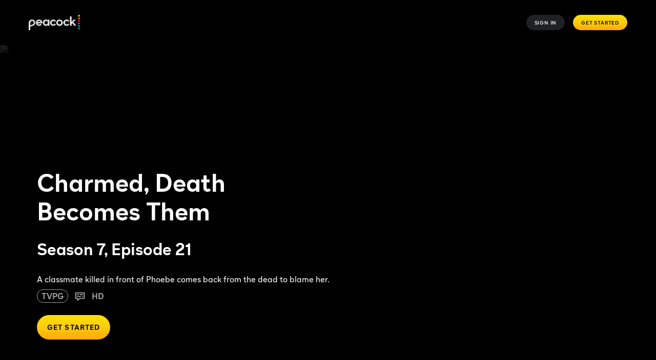

--- FILE ---
content_type: text/plain
request_url: https://api.ipify.org/
body_size: -91
content:
3.140.186.101

--- FILE ---
content_type: text/javascript
request_url: https://www.peacocktv.com/ice/e0f179e5e5bc872a169cfddb1743dc949a16a772/js/7996.min.js
body_size: 3975
content:
"use strict";(self.webpackChunkelementsOutput=self.webpackChunkelementsOutput||[]).push([[7996],{49595:(e,t,r)=>{r.d(t,{O:()=>i});var n=r(39716),o=r(79678),i=n.default.div.withConfig({displayName:"carousel.styles__CarouselStyle",componentId:"sc-434e8383-0"})(["color:",";.slick-slider{position:relative;.slick-list{padding:5px 12px;overflow:hidden;.slick-track{display:flex;}}}"],function(e){var t=e.textColor;return(0,o.rQ)(t)})},77996:(e,t,r)=>{r.d(t,{A:()=>z});var n=r(31085),o=r(14041),i=r(42072),a=(r(14802),r(89138),r(4613)),l=r(93808),c=r(32889),u=r(11461),s=r(17886),d=r(64383),f=r(6857),p=r(39716),b=r(79678);function y(e,t){return t||(t=e.slice(0)),Object.freeze(Object.defineProperties(e,{raw:{value:Object.freeze(t)}}))}function v(){var e=y(["\n    width: 254px;\n    margin-right: 16px;\n  "]);return v=function(){return e},e}function g(){var e=y(["\n    width: 312px;\n  "]);return g=function(){return e},e}function m(){var e=y(["\n    padding-top: 6px;\n    padding-left: 12px;\n    font-size: 16px;\n    line-height: 24px;\n  "]);return m=function(){return e},e}function h(){var e=y(["\n    padding-top: 8px;\n    padding-left: 16px;\n    font-size: 20px;\n    line-height: 28px;\n  "]);return h=function(){return e},e}function O(){var e=y(["\n    margin-bottom: 6px;\n  "]);return O=function(){return e},e}var w="black",j=p.default.a.withConfig({displayName:"carousel-tile.styles__TileStyle",componentId:"sc-cc2e4237-0"})(["width:189px;margin-right:8px;display:block;text-decoration:none;word-wrap:break-word;"," pointer-events:",";img[hidden]{display:none;}"," ",";&:focus{outline:3px solid ",";}"],function(e){var t=e.color,r=void 0===t?w:t;return(0,b.Iw)(r)},function(e){return"none"===e.linkType?"none":"auto"},b.HP.small(v()),b.HP.medium(g()),function(e){return e.theme.colors.light.border.system.focus}),x=p.default.span.withConfig({displayName:"carousel-tile.styles__TileTitle",componentId:"sc-cc2e4237-1"})(["display:block;text-decoration:none;padding-top:6px;padding-left:12px;font-size:14px;line-height:22px;"," "," ",""],function(e){var t=e.color,r=void 0===t?w:t;return(0,b.Iw)(r)},b.HP.small(m()),b.HP.medium(h())),k=p.default.div.withConfig({displayName:"carousel-tile.styles__Tile",componentId:"sc-cc2e4237-2"})(["background:none;border:0;color:inherit;font:inherit;line-height:normal;overflow:visible;padding:0;cursor:pointer;margin-bottom:4px;",""],b.HP.medium(O())),P=p.default.div.withConfig({displayName:"carousel-tile.styles__TileLink",componentId:"sc-cc2e4237-3"})(["display:block;&:focus{outline:3px solid ",";}"],function(e){return e.theme.colors.light.border.system.focus});function S(e,t){(null==t||t>e.length)&&(t=e.length);for(var r=0,n=new Array(t);r<t;r++)n[r]=e[r];return n}function C(e,t,r){return t in e?Object.defineProperty(e,t,{value:r,enumerable:!0,configurable:!0,writable:!0}):e[t]=r,e}function A(e){for(var t=1;t<arguments.length;t++){var r=null!=arguments[t]?arguments[t]:{},n=Object.keys(r);"function"==typeof Object.getOwnPropertySymbols&&(n=n.concat(Object.getOwnPropertySymbols(r).filter(function(e){return Object.getOwnPropertyDescriptor(r,e).enumerable}))),n.forEach(function(t){C(e,t,r[t])})}return e}function I(e,t){return t=null!=t?t:{},Object.getOwnPropertyDescriptors?Object.defineProperties(e,Object.getOwnPropertyDescriptors(t)):function(e){var t=Object.keys(e);if(Object.getOwnPropertySymbols){var r=Object.getOwnPropertySymbols(e);t.push.apply(t,r)}return t}(Object(t)).forEach(function(r){Object.defineProperty(e,r,Object.getOwnPropertyDescriptor(t,r))}),e}const T=function(e){var t,r,i=e.renderSecondaryLine,a=void 0===i?function(){return(0,n.jsx)(o.Fragment,{})}:i,p=e.orientation,b=e.metadataColor,y=e.assetWithImage,v=e.onClick,g=e.position,m=e.linkType,h=function(e,t){if(null==e)return{};var r,n,o=function(e,t){if(null==e)return{};var r,n,o={},i=Object.keys(e);for(n=0;n<i.length;n++)r=i[n],t.indexOf(r)>=0||(o[r]=e[r]);return o}(e,t);if(Object.getOwnPropertySymbols){var i=Object.getOwnPropertySymbols(e);for(n=0;n<i.length;n++)r=i[n],t.indexOf(r)>=0||Object.prototype.propertyIsEnumerable.call(e,r)&&(o[r]=e[r])}return o}(e,["renderSecondaryLine","orientation","metadataColor","assetWithImage","onClick","position","linkType"]),O=(0,s.Od)(),w=y.imgSrc,C=y.title,T=y.url,D=y.contentId,E=(t=(0,c.Wx)({triggerOnce:!0,rootMargin:u.XI}),r=2,function(e){if(Array.isArray(e))return e}(t)||function(e,t){var r=null==e?null:"undefined"!=typeof Symbol&&e[Symbol.iterator]||e["@@iterator"];if(null!=r){var n,o,i=[],a=!0,l=!1;try{for(r=r.call(e);!(a=(n=r.next()).done)&&(i.push(n.value),!t||i.length!==t);a=!0);}catch(e){l=!0,o=e}finally{try{a||null==r.return||r.return()}finally{if(l)throw o}}return i}}(t,r)||function(e,t){if(e){if("string"==typeof e)return S(e,t);var r=Object.prototype.toString.call(e).slice(8,-1);return"Object"===r&&e.constructor&&(r=e.constructor.name),"Map"===r||"Set"===r?Array.from(r):"Arguments"===r||/^(?:Ui|I)nt(?:8|16|32)(?:Clamped)?Array$/.test(r)?S(e,t):void 0}}(t,r)||function(){throw new TypeError("Invalid attempt to destructure non-iterable instance.\\nIn order to be iterable, non-array objects must have a [Symbol.iterator]() method.")}()),_=E[0],H=E[1],L=Boolean(v)&&I(A({},O),{onClick:function(){return null==v?void 0:v(A({title:C,contentId:D},h))},tabIndex:0}),N=(0,n.jsx)(k,I(A({},L),{"data-testid":"carousel-tile","aria-label":C,role:"link","data-tracking-pod":(0,d.I)(g),children:(0,n.jsx)(l.F,{imgSrc:H?w:"",imgAlt:C,scaleOnHover:!0,usePlaceholder:!0,fadeIn:!0,orientation:f.O[p]})})),B=T&&!v?T:void 0;return(0,n.jsx)(j,{linkType:m,color:b,"aria-label":C,href:B,"data-testid":"carousel-tile-link",children:(0,n.jsxs)("div",{ref:_,children:[T&&!v?(0,n.jsx)(P,{children:N}):N,(0,n.jsxs)("div",{children:[T&&!v?(0,n.jsx)(x,{color:b,"data-testid":"carousel-tile-title",children:(0,n.jsx)("span",{children:C})}):(0,n.jsx)("span",{children:C}),a(y)]})]})})};var D=r(49595),E=r(96363);function _(e,t,r){return t in e?Object.defineProperty(e,t,{value:r,enumerable:!0,configurable:!0,writable:!0}):e[t]=r,e}function H(e){for(var t=1;t<arguments.length;t++){var r=null!=arguments[t]?arguments[t]:{},n=Object.keys(r);"function"==typeof Object.getOwnPropertySymbols&&(n=n.concat(Object.getOwnPropertySymbols(r).filter(function(e){return Object.getOwnPropertyDescriptor(r,e).enumerable}))),n.forEach(function(t){_(e,t,r[t])})}return e}function L(e,t,r){return t in e?Object.defineProperty(e,t,{value:r,enumerable:!0,configurable:!0,writable:!0}):e[t]=r,e}function N(e){for(var t=1;t<arguments.length;t++){var r=null!=arguments[t]?arguments[t]:{},n=Object.keys(r);"function"==typeof Object.getOwnPropertySymbols&&(n=n.concat(Object.getOwnPropertySymbols(r).filter(function(e){return Object.getOwnPropertyDescriptor(r,e).enumerable}))),n.forEach(function(t){L(e,t,r[t])})}return e}function B(e,t){return t=null!=t?t:{},Object.getOwnPropertyDescriptors?Object.defineProperties(e,Object.getOwnPropertyDescriptors(t)):function(e){var t=Object.keys(e);if(Object.getOwnPropertySymbols){var r=Object.getOwnPropertySymbols(e);t.push.apply(t,r)}return t}(Object(t)).forEach(function(r){Object.defineProperty(e,r,Object.getOwnPropertyDescriptor(t,r))}),e}const z=function(e){var t=e.assets,r=void 0===t?[]:t,l=e.mode,c=void 0===l?f.iB.titleArt169:l,u=e.renderSecondaryLine,s=void 0===u?function(){return null}:u,d=e.metadataColor,p=e.onClick,b=e.moduleName,y=e.collection,v=e.contextTracking,g=e.linkType,m=(0,o.useContext)(a.D).textColor,h=(0,o.useMemo)(function(){return function(e){var t=e.assets,r=e.orientation;return(void 0===t?[]:t).filter(function(e){var t;return null==e||null===(t=e.images)||void 0===t?void 0:t[r]}).map(function(e){var t,n,o;return n=H({},e),o=null!=(o={imgSrc:(0,E.w)(H({url:null==e||null===(t=e.images)||void 0===t?void 0:t[r]},f.WX[r]))})?o:{},Object.getOwnPropertyDescriptors?Object.defineProperties(n,Object.getOwnPropertyDescriptors(o)):function(e){var t=Object.keys(e);if(Object.getOwnPropertySymbols){var r=Object.getOwnPropertySymbols(e);t.push.apply(t,r)}return t}(Object(o)).forEach(function(e){Object.defineProperty(n,e,Object.getOwnPropertyDescriptor(o,e))}),n})}({assets:r,orientation:c})},[r,c]);return h.length?("none"===g&&h.forEach(function(e){e.url=""}),(0,n.jsx)(D.O,{textColor:m,"data-testid":"carousel","data-tracking-module":b||"carousel","data-tracking-context":v||y,children:(0,n.jsx)(i.A,B(N({},f.Ix),{children:h.map(function(e,t){return(0,n.jsx)(T,B(N({assetWithImage:e,orientation:c,renderSecondaryLine:s,metadataColor:d||m,onClick:p},e),{position:t,linkType:g}),e.title)})}))})):null}},6857:(e,t,r)=>{r.d(t,{WX:()=>k,Ix:()=>x,iB:()=>h,O:()=>O});var n=r(31085),o=(r(14041),r(39716)),i=r(79678),a=r(49595);function l(e,t){return t||(t=e.slice(0)),Object.freeze(Object.defineProperties(e,{raw:{value:Object.freeze(t)}}))}function c(){var e=l(["\n    width:12px;\n  "]);return c=function(){return e},e}function u(){var e=l(["\n    ","\n  "]);return u=function(){return e},e}function s(){var e=l(["\n    ","\n  "]);return s=function(){return e},e}var d="45deg",f=(0,o.css)(["content:'';position:absolute;width:14px;height:2px;color:#fff;background-color:",";",""],(0,i.rQ)("primaryA"),i.HP.large(c())),p=(0,o.css)(["position:absolute;display:flex;align-items:center;justify-content:center;transition:opacity 0.2s ease-out 0.2s,visibility 0.2s ease-out 0.2s;cursor:pointer;padding:0;background:transparent;z-index:1;opacity:0;visibility:hidden;border-radius:50%;height:48px;width:48px;top:80px;color:",";border:",";background-color:",";&:focus,&:active{outline:none;}"],(0,i.rQ)("primaryB"),(0,i.rQ)("primaryB"),(0,i.rQ)("primaryB")),b=o.default.button.withConfig({displayName:"carousel-arrow.styles__PrevArrow",componentId:"sc-6b4b8c70-0"})([""," left:33px;"," &::before{"," margin-top:1px;transform-origin:left;transform:rotate(-",");}&::after{"," transform-origin:left;transform:rotate(",");}"],p,i.HP.large(u(),function(){return(0,o.css)(["",":hover &{opacity:1;visibility:visible;}",":hover &[hidden]{opacity:0;visibility:hidden;}"],a.O,a.O)}),f,d,f,d),y=o.default.button.withConfig({displayName:"carousel-arrow.styles__NextArrow",componentId:"sc-6b4b8c70-1"})([""," right:14px;"," &::before{"," margin-top:1px;transform-origin:right;transform:rotate(",");}&::after{"," transform-origin:right;transform:rotate(-",");}"],p,i.HP.large(s(),function(){return(0,o.css)(["",":hover &{opacity:1;visibility:visible;}",":hover &[hidden]{opacity:0;visibility:hidden;}"],a.O,a.O)}),f,d,f,d);const v=function(e){var t=e.type,r=e.onClick,o=e.currentSlide,i=e.slideCount,a=e.canHideArrow,l="prev"===t?b:y;return(0,n.jsx)(l,{type:"button",tabIndex:-1,"aria-hidden":"true","data-testid":"arrow-".concat(t),hidden:a({type:t,currentSlide:o,slideCount:i}),onClick:r})};function g(e,t,r){return t in e?Object.defineProperty(e,t,{value:r,enumerable:!0,configurable:!0,writable:!0}):e[t]=r,e}var m,h={landscape:"landscape",titleArt169:"titleArt169",titleArt34:"titleArt34",nonTitleArt169:"nonTitleArt169"},O=(g(m={},h.landscape,"landscape"),g(m,h.titleArt169,"landscape"),g(m,h.titleArt34,"portrait"),g(m,h.nonTitleArt169,"landscape"),m);function w(e){var t=e.type,r=e.currentSlide,n=e.slideCount;return void 0===r||void 0===n||"prev"===t&&0===r||"next"===t&&r+4>=n}var j,x={infinite:!1,variableWidth:!0,prevArrow:(0,n.jsx)(v,{type:"prev",canHideArrow:w}),nextArrow:(0,n.jsx)(v,{type:"next",canHideArrow:w}),responsive:[{breakpoint:9999,settings:{slidesToScroll:4,arrows:!0}},{breakpoint:1025,settings:{arrows:!1,swipeToSlide:!0}}]},k=(g(j={},h.landscape,{width:640,height:480}),g(j,h.titleArt169,{width:640,height:480}),g(j,h.titleArt34,{width:414,height:552}),g(j,h.nonTitleArt169,{width:640,height:480}),j)},4613:(e,t,r)=>{r.d(t,{D:()=>d,w:()=>f});var n=r(31085),o=r(14041),i=r(68479),a="content.body.primary",l=r(40125);function c(e,t,r){return t in e?Object.defineProperty(e,t,{value:r,enumerable:!0,configurable:!0,writable:!0}):e[t]=r,e}var u="background.body.primary",s={backgroundColor:u,textColor:a,linkColor:"content.body.secondary",lastBreadcrumbColor:a,linkHoverColor:a},d=(0,o.createContext)(s),f=function(e){var t=e.children,r=(0,i.d4)(l.L),o=null==r?void 0:r.USE_BACKGROUND_BRANDED_COLOUR,a=function(e){for(var t=1;t<arguments.length;t++){var r=null!=arguments[t]?arguments[t]:{},n=Object.keys(r);"function"==typeof Object.getOwnPropertySymbols&&(n=n.concat(Object.getOwnPropertySymbols(r).filter(function(e){return Object.getOwnPropertyDescriptor(r,e).enumerable}))),n.forEach(function(t){c(e,t,r[t])})}return e}({},s,{backgroundColor:o?"background.body.branded.secondary":u});return(0,n.jsx)(d.Provider,{value:a,children:t})}},64383:(e,t,r)=>{r.d(t,{I:()=>n});var n=function(e){return e+1}},17886:(e,t,r)=>{r.d(t,{qs:()=>m,rj:()=>b,Od:()=>d,kb:()=>s});var n=r(14041);function o(e,t){(null==t||t>e.length)&&(t=e.length);for(var r=0,n=new Array(t);r<t;r++)n[r]=e[r];return n}function i(e,t){return function(e){if(Array.isArray(e))return e}(e)||function(e,t){var r=null==e?null:"undefined"!=typeof Symbol&&e[Symbol.iterator]||e["@@iterator"];if(null!=r){var n,o,i=[],a=!0,l=!1;try{for(r=r.call(e);!(a=(n=r.next()).done)&&(i.push(n.value),!t||i.length!==t);a=!0);}catch(e){l=!0,o=e}finally{try{a||null==r.return||r.return()}finally{if(l)throw o}}return i}}(e,t)||function(e,t){if(e){if("string"==typeof e)return o(e,t);var r=Object.prototype.toString.call(e).slice(8,-1);return"Object"===r&&e.constructor&&(r=e.constructor.name),"Map"===r||"Set"===r?Array.from(r):"Arguments"===r||/^(?:Ui|I)nt(?:8|16|32)(?:Clamped)?Array$/.test(r)?o(e,t):void 0}}(e,t)||function(){throw new TypeError("Invalid attempt to destructure non-iterable instance.\\nIn order to be iterable, non-array objects must have a [Symbol.iterator]() method.")}()}var a={enabled:"enabled",disabled:"disabled"},l=9,c=function(e){var t=i((0,n.useState)(e),2),r=t[0],o=t[1],a=(0,n.useRef)(r);return[a,function(e){a.current=e,o(e)}]},u=function(e){return 1===e.detail};function s(){var e=i(c(a.disabled),2),t=e[0],r=e[1];return(0,n.useEffect)(function(){var e=function(e){t.current!==e&&r(e)},n=function(t){u(t)&&e(a.disabled)},o=function(t){t.keyCode===l&&e(a.enabled)};return window.addEventListener("keydown",o),document.addEventListener("mousedown",n),function(){window.removeEventListener("keydown",o),document.removeEventListener("mousedown",n)}},[]),{"data-a11y-root":t.current}}function d(){return{"data-a11y-outline":!0}}var f=r(39716),p=r(79678),b=(0,f.css)(["outline:3px solid ",";"],(0,p.rQ)("focusBlue")),y=(0,f.css)(["&:focus{",";}"],b),v=(0,f.css)(["&:focus,&:focus-within{",";}"],b),g=(0,f.css)(["&:focus,&:focus-within{outline:none;}"]),m=(0,f.createGlobalStyle)(['*[data-a11y-root="enabled"]{*[data-a11y-outline]{',"}a,button,input{",'}}*[data-a11y-root="disabled"]{*[data-a11y-outline],a,button,input{',"}}"],y,v,g)}}]);
//# sourceMappingURL=7996.min.js.map

--- FILE ---
content_type: application/javascript; charset=UTF-8
request_url: https://www.peacocktv.com/assets/peacock_common.js?async&seed=AIArqe-bAQAAG7isbKkxWy5LYxmrzpmAlL40yUigFsApWNlAdBCDSw6r6fcV&q5VwYrl1FT--z=q
body_size: 164718
content:
(function b(h,U,i,a){var ue={},uC={};var un=ReferenceError,uj=TypeError,uI=Object,uJ=RegExp,uz=Number,uv=String,uM=Array,us=uI.bind,ub=uI.call,uG=ub.bind(us,ub),B=uI.apply,uf=uG(B),W=[].push,Y=[].pop,C=[].slice,y=[].splice,d=[].join,Q=[].map,S=uG(W),F=uG(C),x=uG(d),E=uG(Q),e={}.hasOwnProperty,g=uG(e),L=JSON.stringify,m=uI.getOwnPropertyDescriptor,uO=uI.defineProperty,uu=uv.fromCharCode,H=Math.min,uD=Math.floor,uc=uI.create,f="".indexOf,T="".charAt,R=uG(f),ur=uG(T),uF=typeof Uint8Array==="function"?Uint8Array:uM;var A=[un,uj,uI,uJ,uz,uv,uM,us,ub,B,W,Y,C,y,d,Q,e,L,m,uO,uu,H,uD,uc,f,T,uF];var w=["4NcODp-82SsCeXM","1nWh4hADBtW2xrn2","1m3drQB-M4ySjeE","k4lNSLbn","LcFveP6L829tfAETLQ","fO00","\uD83D\uDDFA\uFE0F","Intl","_ag0O4i7xTo0","floor","V2mYnXY5HaC87A","QLU","QbZhd9XEu0JiHxdSMtkUaTEkPMg9BoVMAYY","NUmW","\uD83C\uDF7C","getOwnPropertyNames","setPrototypeOf","vNERFsP5iGkQ","querySelector","Hel$&?6%){mZ+#@\uD83D\uDC7A","hzn_","qQSisTYdYoyYmoOexAOJ4ayzxXbrxguZwQM","width","7Uygsg8OW4yCwNSGwA3R","l0zzsmlMUcXYlw","T_xUSb7Q8yEIfxN7SMJZbmdzCNkoeg","1XSvrCMGYObj4cegmSeMrI29iX3vmgrV1Q","\uD83D\uDEB5\u200D","rsFFTJbsinQMMyM3V493VCEnJKtEJKkSZg","_kPryXxkKq6crYaYhyjApa3t0GKGqVSDvWLQhr0WMmlC0wosV_n_dLYkijFD","Math","uNJEXIOTlA","rO8fLti0xU4QBD5EB7MmFyUgZYlOHuo","Function","0eNJNN3KkQk","dkvXsRlRJbGs7antsQiZlg","15RWUZfjlVd9C1JpRPg3Gw","z0jm1SVHO6bQo8g","RokKI4G9","eY10Rg","uPAoMcmW7zQfTho","7-0JCfaI0jghXRcFTZ5OfR9k","EWrt7XxJP5_MgQ","multipart\x2Fform-data","prototype","{\\s*\\[\\s*native\\s+code\\s*]\\s*}\\s*$","C9sVRuPA1A","LYhRVqvBnldVP3QZAuctU28","BGvv","charCodeAt","uOBMDNDhhTI1FQ","6B7p8jkKZazO7Je65Bz0tQ","jfY","DfBNYPbSrgUSOA","1iahkGcNU6_Bt5fe_FnOurn9lDS47k7DqnCbmKpLJG5O4Uh4GKrPcPor3Q","getElementsByTagName","hP0JHdCe100MQitIE5IrATI","QiyAiQcB","j-99Dtbo7Q1vZggIfus","removeChild","blj1-nFWKdKOiMeU1wfFoODu0Gz12VWTy0bC0aRMHGFTi342HsyjKZcDhgkuVqzKPy4_cqu1gbzpk0w","zMxQSoTv-i4Wfl0wELEaOxt1d5lhHNVXHLNBU2CB","UADw92xIaLjg","A59VSID8_DwNGS9xB9hbEA","LkDDgQBg","GgHJ5UthBrLskpA","JKQUEYiK9C8xBC4G","Edx-TpXstA8ULg","c-1CLYXi1BFkSSgkUO52UQ","rMAeAsr1klIYE2oCK-c","OS6P0jlSOvk","U2jT5UNWWLGryeDppA","\uD83E\uDDED","number","6Ow6GvO34g","VUGUlTYzQZab_O-gzSHlvcjK6y3I9X2u","csEvLf-d","detail","RMdhc-PQskV1fl9h","kk_l9DJY","NFrC_ghodsqs2qb0lTyg1dCEoxzdlDG6gg","2pV3afjdrwlvAQ5lVg","aUbuzwNbXoWryq38twzT","gVW2pnseaYk","unshift","href","e-QPGsaq","Pwzp8TFnOMXUuw","dfc_CrOh8XQqehsJCLIcOzMnfbcMJ5MQOOtNFXC66vfABZW42yF67im8A6zLj0swvLy0pg","jm64qmcUTLWq1Q","_N9yU8Xw9C0EeE9KD6Q","OMQFbZyYh10sVThSbw","y5ZhCP384iZ5NA","rEbz3DtbKa7fvcGk40_c6fo","BIgrBvg","H70EZMWnxVFCGA","xshfWar_hWsXAjACQYdEdzY_K7Z9JJANcbwHByr5p-f4CtPx3QceqV33KeHtpn4M2uyRzBhaDFlw","qfpMCrvUmhkxETdAWA","7cI","eg7B1g","CIEqFJSO1nFgSANuNcE-U09XcI4","bubbles","7ccCAuXotg","b7slMJPMwDQQYls","eN1NMNL_sTkMZA","53rH2Vl6GYygjOqauB24go6NvUvdrzjp5XKqvp1LEQtm9gkQdqueD-JojzJOIumiXxgdFInRqLGF8z4","axiOvTA","VWzU-RBMHeCV","uy7kwixAIYKsid-6wkPa0w","OPpUSbz94w","ox_s8ENPLMngj9Pvt3WV5PWVkQ","bclJYILl9jk_Xh5kALRqQUMVLYE","aFX24mBfLMXE08vQ","click","create","T4Y_NvCMuDU","Q7ldVIDjqmtzCQ","123","Yw_i0DI0W4bbxg","K6hGSbX_i3ZoHGccTg","Gi_d0TUp","configurable","1i61ixE7YMnO5-bX4kqb9O21hRrM6yk","wGK7piQDZKyp5cq9lw","ygfg6Q1AI4g","jw_u9wh9Hq_MqOg","MJtUX8z-p0JcLRBNCg","CV3b73ly","0DaD-2E","push","Int8Array","tmenuHJDZeGq_oM","ud5ETpzOzw","bFfQrhdGB86iwKOclg","M6InC4SG6hU","nblhN6aG-A0","data","-2376B9WBsWjrZXvoC_jloSOjxTVgzip1FHmq55LEgZbrjJRPKiwBrFYjUdNE9a7fg05Y63-qv3D53-fWw","assign","which","wi3o4n5lPsXqvYrCl0OZ4Ku7qQ","d7o1O6Gf3V1kS34Jd9x9","7OQGDLg","cjy9lnohTQ","SDr19XdM","jN5nVKn-wyo_ewhHdbEPe38","luo4XJzB4kdD","7chkbpvi7mkXHy8","ypY5P9eZmFdhB20DJbIvGQ","FOEsLPKZn21oYVU2cbw4YitW","min","oS-rmAMjONPJpA","H8Jxc-WW7X0","r7ZDZN7LphQYMBEBF7tCNBI","JMUgNv_e42k0cQEiPs05bz5aHaRoT887dYpFZzvxoebcZ5Pn1nwW8gbRX9Kl5RgRjqm94H5xQGwgUPQ","xTQ","type","6S3iqk9BYLjvvsSZhQ","g-N5UMfE8BYRODE","HiC4oFAhaefS4eWE7V2I-PWpx0s","zohOd5bRhEVROQ","uvxfQIuktmUUPjg6S5N2Ui4","g_IlSLQ","VyiI_lso","rHH84FJ3Jf3plNuhuVKR","8WXl8joFecaO8tY","9tkFBJq51w","VOlBVZw","form","BKQKI62OyH51U19oaPEoQEM7Nq1_X5R9","stlcGIbGkg","oOAVGe3ziEFHEHk","Mp9DXq7Clhp2B0wHX85SSnUBYewHbO4","pxnTmng","ySaQnVs5X7nB6v7gqUg","zxvGzCxzb8DcnJX1uA","SDOu4gYmNPWjtO_fpTbkxOw","nMERMIO13Eth","EiD1_X4","wvVHU4_42lcZMToh","9NlocqXKqEEuCRIVVbJK","cFGyjiQwceM","dac3EKLGl255Hz0","Vb9Tft_QlU1PGnIgWNJ-BQ","replace","ypd9ZbXW9Vc","BnekkTcbN8-F4A","eIF-WbGf-l0E","5SGIwQ0t","7-dUMM3emCEjXnw_er82IBwSTYcmUb4lAg","CdRhZfbNrH9JXFg","SQDmnmJUZg","KIAfToWH1E4","pjqs9lI4atfqu8uI_1rNwQ","nAI","ip8nJsmf","vwY","IflFNM7PkyhR","8JUZG_2TyDZQXmZoHd06OmxvcOEOa81cKdE","_Bj_4idmFLrttJ0","nPxne57uoTg4NDNXNJ4","mzq-rWFVfqKVo5uq5WT5_L7Ey37ejBzRj03n1fY0Ylx8mGkgdMLqbrlVtCg-UtjfTXRoNcLyhqmgwXjoS8lX","([0-9]{1,3}(\\.[0-9]{1,3}){3}|[a-f0-9]{1,4}(:[a-f0-9]{1,4}){7})","E4oyJauL7zAzJxwSUoU3Qz0lbeB3Xpsf","DSmszS8yLw","GQiU6lIuP7rUog","r3nZ4VlfapTl3g","bVQ","J0qU_TdCSw","ArMkNck","Dm7x5T1-d4uA8w","7_hqKvfitTwTXFM5BJ8WJg","\uD83D\uDE0E","ABCDEFGHIJKLMNOPQRSTUVWXYZabcdefghijklmnopqrstuvwxyz0123456789-_=","lVL1_mpXLvf17tjpk0rxivn-","m_FoZ478oUwzKB4lV7pIWwY1GZtc","CKcCE4w","B1Ohr30j","RegExp","LoggIrY","qUvC1RouOpm-hrWb","ti6CkhhIc7iyqw","\uD83D\uDCCA","vZUBEQ","DJcTcoSLyU4","9IZOYuHHkDRlfg","-_InLMCY9wpUVhMzf7N2SDF-","substring","9o1scYjigUhI","80","r4cibdmfzg","_6MVM9K4mFprWH4","ZcxXDO__9StaayMce-smGzU5A64NZJE","jf5oYrPz4gU4cUAbZpQHOyA_","9mq7vFYMKYvLwA","aoxOR-jlkEBKJBR6Auoy","File","Jgs","hETi_3NCOaKPuNO0nTKWu6C0iXfzhhTO","HN18c-iR7A","4Qa5pk19bNOn94Py5TGcv__v0yA","qftuWOTMrhl4E05HXe4WdA","CPQgX6-xtGkJewxbS5sNJxB8","gvNeQZWeljxaEA","B81qG-3ioi8","oh2FsxoEFg","rjCf_1IYdg","8I8","14VFQ5nUqwgeMgdj","CUDWhh0","uZkkHLeu","d985MeadqRQNa1wfept5SQFHVpJe","object","dMQdEP-rxxkDQzBXUpV4Bw","_kmVk1MRA86Wwr7EgwXkr5Q","crypto","UBq4rFcuRJvo","h3vzhDlMPg","IJALf-W05B9xE2Jg","S6YyKd6h3QFAYg","pow","VjbC1jxPV9fL24HB","Image","kes_ObWR2B88ckY","ut1DWJzWkhkwHSVEGqt_DT9AMIJNNqpSI8QwOwvGk5vxDtSc4icp3Xiie-eS-jAfyMI","J1DSwAFGAdiG","ctc0NtuCvR8QV1s1eYJhUzxKUZI","Infinity","Lb0ZIcGosGdILl45SOAgARJSeA","parse","ph67-zEDLYqC2d7e0Bqc4g","MPsKMKGL6X4gLQcUXcsjST4yZg","URL","TRUE","Gkrx2WFjYYQ","put","jNdyZY_69GQHCThP","O2XUzU9aLZew","vkmT1FQgT5COxaG7nyo","kxzY0UpFB-Tvmrrhp3i40Jo","DSH_6hJHc9_dsob8t2y0meKNjlaT3w","TGKmq25FPtm8jw","rXjUzEA4TdTDww","5zqNg10","IRqH008q","LmyYl1x9Ec_An8DDg2OVzs8","event","zPIMJ8GixXELQTpXIKcpCTMD","6XqhokkyfJK-94Ln1w","Rirv","EjjY2QBkC8_q","e7V2OqSN8GY","QJ8Ne-qp_jJ4","DAKgwyQ-D7D_zu6FuR7f9g","NaYCDYau","QtAAEvOniy0hd2Ea","y85EbYnKjUEa","qo5UV97WjDJQJzB3YMN8ag","89MNYIqKg08d","4uwMNtiI7W4haQ","M9tNRs72hV5JT39PGONaKlQ","Safari","isFinite","NTbz5RFWetjbr5L7u2q5if-YiVaW0WfoizG48ZUZQRYI6GxJ","LgTg5A5BacrCkp_WtU2vlg","r4FLX7DegUhTCXwaPd8oUH0Bf_lRffh4Ftp3YUo","toBxZaDCompHIVRNKewBKWYPXfwE","ub0SPN-9pQ","\uD83C\uDF1E","OZlJTKfM","jeZAfMzeqyU2Gg","d9cL","o-sMFcny","p1_Oxjs","kRXe2FBQ","tQuvqy0SYKCZgYOUwwOAza2l533q3A","reduce","369aToONzA4","Mmf-zHVERr8","-2\u202EClhqqcGun\u202D","PJswObmQ5T4aPwAMVZsfTw","B1CZjGkhAq-az_WGwhTT","4XLi9j0","nQSO-BwLDdu7quXfoDP1","QXequ3VVOPSrqg","tpB2b5rA_1pPEwg","kSCLhQpb","_ttxG-c","wRrcwCIlfQ","YHClojwMfYuG0MKB_AjMnvHp6Azv","c2iYmHsVWJXa","some","-PEQGMON_hcOYS0s","eSDU2UkqUrfDyOiayw","2MlSI8PRjRIsUnAcLA","IlDpyHRZV52u0-3RwiX9mbuH","raQ4Odm51Ap5MAphdfohQ0sWEo4RRKIcRg","2ZU-C_qL53xMWxhrN4cBJw","2ZBHNfvt6RE","vfgKBNmF-HcGVi8","close","wtxdRaQ","U_k","iterator","fMczeemm70I","IYQQOK--8VNLL196FvgRaXpiU6EsFtkdBdFSUj2RzA","EXk","x8VNXZ3vsSE","\uFFFD{}","wlXH1R8qJpw","WmHh","F_taHMni","lbkYa52XgW5mUmcAPeI","\u2615","input","log","48gQGt2usR0cfVMoeq8","decodeURIComponent","udBCWITrjmY","VbByaKKN6wx4XBA2c5o","FWKvuXFKIOU","85wFQsySykB8RUoLFMZjHA","height","__proto__","KK0QDo6tzlt3Wz5FZs11TTwfTZoaZvB1PZZ9e1a1j8n2HIjToDNUySCvG_LC","ftczJN-b0DIT","nxyXuEE3bw","symbol","R0LP9xdjdIo","4QD49D8XfbSq9Jyl6wL7rbOHjDGkjwM","G_0kH4Oh8VoeFC86XuEGZhkc","fbRuBLKT5Gc0d2Q","mAy9xGcncaTHqOn35Q","empty","clear","zOMURg","left","indexOf","yAKxulwYd5L20MrtiHqXrtnG0Ek","sqMkI--e1A5qVUM","9r5PSIyr1gsDBi9ZH_dAGkAlZM1Pd6NRV7x_EFHf2tLyTas","HzOrnSk0RuXn2vH55U6uxc8","zbxucZD47ENADAF4FcksCWIY","YVOFrxoUd622","Asc","jyuNuSIt","CQeV0VIPWu_01sSWj18","iOFiba0","CNh9YvnJpFFFT0pqFt9TE3U","f4Zbc_7XgT1j","hqlsdbLY1VZzWiFDHNEtcmgQIYNNXfV9ZQ","Q9gpP-eNkBMU","YYsdBoScwAw","-tp0avnCpy8UK00-Cw","ZtsJCPOEuRNYQA","DXiL_Ex8","Fp83Ppg","cKU7CbGZ","bUj3y05AFoyNo96c8zvYo6-wgXXuvQ3J1Bg","ZsVgbITqhkg6LR0w","TXubm3MvR52Q7Q","rRHRxQxCCMvDtvfv","2EzGsQ","pW6thQotWg","e8M","fd4dBuiRwQpERj9LSA","s4pAbQ","hidden","YkSNqw0VQ46Rwqu3vASnwZSCxQO-gzeonU8","WVvm6Cc1OY7vrNSYvnnH6KChjGjjghLmzwmNgA","TPJOevvOvQYMIk0SJaYSMlY","ukCd","pYkIW_Ww5zlaEg","bAny6z0Xfb3F65ev5B3z","Ka5oWav2p3N_Ow","lW_S520","rWGGk1Q","UjOch2QwcrbQkqfRy0iV5_KmpDi8-gCE6GrH8KchTjQg1kxySt2QP8Rw73g","xnmsrGpRIOCDsfDIn2s","PPUCaYa8kABz","UtQrK_id","parentNode","string","TL9cXKjBoWZzAURK","_-VlfYT9","iT6UllFzY7CL","uOMc","toString","wWGM0hIvBInrzu6Y","uybX2l5-HOPbqfk","aocOZPukzhk4NGw","7O1GEKXYliQU","XFjkkQsiVZWf4d0","forEach","S0z00CVHVb7QsYjDoAiUtK27kD3-rRzZvS6H4-w","wlWPnEIqOw","6\uFE0F\u20E3","4nA","-GnXlwxFAsmWqo7kzTCViJuA4Q","SX-QpDgvauXP","qkuVqCkPUcyvqIaa","aSiU_AQAEfH0","NZsyDa6w6GtCbklUTuEEcWszBrhOdbBA","rRKpvXQLMML10cXL9Aa38uaqin_s3AA","EPh7W52841xEbjARJs4fFA","kwT-5S0Ge7Pz8o216hXqveqelzG5lBnv4A","LMVOM6LjuUdqZzU","L7IHDoeT6zkK","8c4UfYSUikEDdDhjabMxBChPJtESUq9qetc","0zKJkwMJCb6FmLq9","eW3iw1FLHIa307aF-Ds","7-lpAbDmyycmECdHBw","eWK2uDc6aom_","geUnMpWA5DQeXlYEepBWKn1_WIht","[base64]","689QSoO2imJ_SnxYM5AaGVExJJc2","lkzdsgN7GJb2jqTw","AsBrDqHbvS0QeBVkKocNNCd4C6ddMIQIbvcQGGmbvvrGZI6zxDgO8HD3ErnAgkYQ4uP_6mcpJFJtKdNbwzrLDEkdGg","woU6NLaV7Q","5kzmkCBQMOiV8YWhtgCQv6e9kyDcthiT","_6RiYbv-gFU","ZIF1abOFsCNKTgg","F1nazQJjNqCFqYXzkD2dvZvlqVjvjwLV0WSSnrZAew","sort","\uD83D\uDC3B\u200D\u2744\uFE0F","EpZjU9DJqiMNDXpEG5gzWBdwbodgDsktL-FjekH1tP_iY8XVs2s31mabAr6I5nx9wNY","complete","RZk0JqSH2R4DCRgOTr4Yajw5","bGT5-iRtfpiV58yB9wiN","5lqNlgssatOL7Q","UIEvent","qfQmPfSEjhwu","2QqwhngrE-WfvcyS_lbWqKDg","gNFxA4PI1gsCbkRwEpAU","N_ofI6XAkUk-NBwR","aZ5rEw","getItem","3vxEZsnhmgs0ETMpOA","YnCg9SYeK9Gh8JzexBGjiK3L8w","Fyycimg2NLLJz_WYwU6Y6_i88HO05Qrerzec3P55YnFp0lUvQprNZoMrvzMqb6fdBXBFXZ-C15vx","SRvOykluGrjQsbfN_VTq4eeR1SWJ8mA","Zt4","2fVHTcm3","documentMode","parseInt","uqdoc6jksE9EJEZe","5FeAkxEiW9eS6fSEuRegjqXEqmHDtzn4yXGmspRZ","NF-Lm0oTBOqc2PfhyhGxjIea8w","Reflect","Proxy","rYd7RuXJhRRfNA","BXPq9ClLH6uE","DrJ5G6TQp0Y","nr96fuLohDpFFDxFedhfc2wT","tyOT_lIS","7twQf5iRyU9eTn1gP-MwCztAKc94HKp8JIU","constructor","l8pn","R9llA7XDsz9ZOhpMIN5Xejd5Tbsbb4YGDORxJT3v6s-acoy0wGAgoCjMVKuG810E","url","BSi7iAQ","IDj28BY","pQri9zNDFuj-lcQ","X5olcfCz_n1cekstNPFQIwBhZLUqXcdf","2MdbS5aroXsfMWpReZ1EIC1g","[base64]","Array","VweQpThsMw","50muukBuKg","443","AIdUXdTqiFlJIRA","n6tWSu7fvW1Q","PtVyKODL0QNsVEQ","b9YJHOqFxTYXTjE","6MgQAumb0yxOTzVc","XHvl_jpwNL-Wu5P5tj-DqKC7kyj6gxbLz1_JkbtmNTxNlSkyW4ayOIFJqVFqE8-AaD4sd776ipzmhk6rWphItJPT7fNYniDCEjOnqu3V9cI5G0KqW3HkKiim8YhM","gvp2doXR0Q4","g9JJPPXEoBQRaFs","LyDry3JmPYP3sMvFyWXR7A","Xdg3","RCg","rYlDTJf4_npmDk8VR8MBZm0","true","6QLt0xVyC5TbzMOH0G_7ww","tyySpFkuRQ","udFVXr_tmXkXDy8VUIdybDcoI6Z8","7Ej56nRD","akSrty0CZpKi58mN2w3Qv_Hq","lXCR8kpEDw","Zx-CrRJ1LA","H5UWTvOs","jVyyiQVGIOuclao","dHXm8WhXHcjjlds","setTimeout","UNDEFINED","8UGot1E2Y5v4","C6cYfJKExkZ3KCxBcf9n","Kgrj7wNWP_vap832pnOfgvCO","O2Pp8QQcGd69qcw","hFaO-0UrWro","fpkEPdGbuk9TBSIYFtxtBAc","DmW6uyAU","get","D58DafC01RU1KGZ2U9E","cfdlZoDq","8iq7rFszebLs9tDc","split","GpdsZJrrpQZZIg","_H-Z","A-IJAMj5m0A","hjU","NCQ","Yd4KFuyJuRUHXik","catch","vJlnQuXPpBEHCR8LGJ9HMwB4RuU","vlnnrHlbaZrg3NA","nYU-JsOs6zFxb056Bg","Uint32Array","k5l2a6PssgppOkw6dvFVc1YpXA","P6YndMieyDRLKA","d8lwd-HbqzUdN1EcEqgZJQ","S-pfaa3i_jYGZxtiX9U","\u202EtEkdXdKCR\u202D","s3atoQcRZb63882rlg","pArJwyNYVqjE15vcw3LD-g","\uD83D\uDC70\u200D","pKdUVbjtmVVoGGpBFsogK0o2QMQ7ctFT","error","GZg","charset","VP4lGPGg8iY-Sy9i","0iH-6gFkLw","F68","XZB1erK7u0l3dAAt","j814a6o","getPrototypeOf","vbkMQdaU0ilxVng-FfVPU0tbIJcNcw","cGqSh0IDRA","RV3i4hcqXsG9oYOy","N5QiWKeN6XxoLw","XHHHtkREMZet1g","fqouNuOX0Ew","XUHL2TQuNvyIm-rD2BXeq7L2viLkrwmQ4GDNlqIzZ35wgxpsFtjBfoFhpnEyP66BQzAPG5bHnsn-2w","^(xn--zn7c)?$|%","F1C2ujEqJqLq7JTY_mvW6vLr3Cyh0h8","E0Hh8zEyRA","6-Y0Kc2jvGInPXk2IokCJghhXtdv","XMtCQYP54Ts","DtVFRY-xkkVoVWFLDYkVBw","Oj3u5l1IEP3MgoTRiFiC_aewhlc","fwXA0Tli","9sQmNumC5TABYBsS","yspncO2vvVlfTnA","oQ_j","Uu4WH9-r2AYqTRgkVYU","PZEbWP2d5kZkHUQOcdxAVmkz","brUTW80","CustomEvent","3R-ltHg4KM4","58RuAqo","pBPUxjhRL83huKKt","\uD83E\uDDAA","wZwGE-qQ0ll_","8HiBiS8","mJ4vIdK8uFhs","4BL4xUdUd7yPy7OWigWlz4bxoVfzilju8yfVuIM2Ay8","xIIiO962kldPCXgc","Z8IAHOSO7A","uNRIRs_prQ","-JF3arjT2U1dSzNUAdY","dkL-6zkS","hBvw-Tk","Y2zwyTZZGa6I6ZjW","target","WWfU_09WD6qkj6OstQ","bLdoeLeL5ThlYhxqRot7MTUvCbw0BJE","k8ooO_6mzVU","bigint","i3jP20lGMuzcwvXan0XQjtc","-hmCulo9Rtn6-g","from-page-runscript","now","8ak","ReferenceError","^[xX][nN]--","\uD83E\uDDF6","MeB_DLfZqyI","7vdjDO_MoyIpeRR2","lLlTQrnz2mtzEjJdHPEVJ18iNO0m","zwv9_2IHdr3-4sK-5hPtpw","\u26CE","toLowerCase","ZTuAn04sINfw4uu50mj8","NTm-h0QWF8zjlQ","FALSE","gdcuLsmq6w","xb0uNtqkwxdkaw","_vVGaInpg1R_HjEnF_5zW1xIYJctBLAmJ8UaDR2EzuTxUqSQ7EklggDoeILt1Xcshd_Z","2zuPhnEiRJ3k","p5U8RNM","mMB5Mrw","jlStoykHcew","laMdKIaW1VR8X2Fie9VzX01eK5BnXupzQZUmcQ7sz46-YO3XoUoJiUbYfcei5i5P2MKXhVFYAkssIpcViy6mMD4iOgS6CuE","kRja52IORdg","VGWdoG8tFrCi-OuW","pOIdOQ","kpNMUePhnkpoIzF2Ba4yXAwLJ6k","\uD83D\uDEB5","aE7FuVRrGryV","frameElement","enumerable","Uint8Array","cblBS4PSgSFWCXInANpiTFBLdowZeOgdYbMuY0694MyxeoGPsXVG5jG7dPmb5hw3wouJ","8lClvFpOKpmR","head","9cBbD67bsTA3Wxd_K48cCj5tIIQ","4Oh8Be_zkBExT34jLa4yBh8O","navigator","OwnmxVhELqW3kpqKiSHHtorj1kCnsVKy","_FKohzQ","mBerpysPaJ6SwoOk2had1g","z1qHx1Z6AZPy","2-o8IKqYwQM","nodeType","zes","fMcjIcCEqQs4Yw","ylifjXMcJQ","Error","l5crLQ","LN2","Ko5ifczKtH5mBhdcKw","DOcYLdy1rzAfZQ","-Md2E7rYvy0pLUtENo0YOQ","Z9BhEu7pojUafUQNRYcHNCU8X7QDZI0dIPkSSW-T0Ow","","action","n1CKmGM9eqQ","q6F0VOvKpw","8Vz3sHIWdA","apply","dgWMxwsp","HEfT2CdZOMSBtput9Q","hf5lSPw","isdEQ6zd0HwADzU","dZxgYaGp0QUgDCpWGPk","ndRuXavKzyUVKwVPPYMZOGgnCrR4NoRQJ6MBaH3Rouc","xbNZU6fUigJJREETRcNuWmQKf_oBZfYp","encodeURIComponent","5SPt4zk","EbAZHo-2wF57Xg","\uFFFD\uFFFD[\x00\x00\uFFFD\x00\x00]\x00","elWZui4jSsD2u9ad-XHHpP6flm6IojLEygqHgg","1uN2eIvovkkVMAEwSbw","L0De8lN5Ew","WfwtIfM","gtoxDYiP3kg","xd9ZRbf6iHIaMyQFSpVpRiY9OLZxJbsMcJsRGjf7rec","i3LfxkRGavU","submit","Awzp9QM","\uD83C\uDFF4\uDB40\uDC67\uDB40\uDC62\uDB40\uDC65\uDB40\uDC6E\uDB40\uDC67\uDB40\uDC7F","Float32Array","lJMgUL7e","ZXXIug9LEtu71r0","r4V8QtT6jSkuPiA2J5Fv","round","Qg-h3yIvJPHD4NaEj0HK-O_myz_Lu0eFp2SJ0PcLPGdVqRM","QiX4zWZEc54","[base64]","9Pd6GZjG","gNUqNpSz0R09c2M","SudIJcfAzVA_BSJtb-AuEQoNL8c","1VnInR9tMeWa0fOK","nEY","ceil","createElement","T9IRHw","ACC4qkoZRaTH19PAjFOuu_o","0OA7Zemv4BwAbU0HYtZNdWR9H-E7StMJEsQRXS2X3g","ziSJsjI3ctPT-pDAl3KG9vDuyCun2V-ciUzY0LcQVygf0DkmHMvzb9tfyUZl","EawPCoSj3zMP","_vBnCuD5-CFMZR82XM0aKjM5D78KYoATZ7EaQTGomKCYJg","unescape","IbhjHPX08SNlCVg","boolean","dtt1C_b78D8CYlRLGJkVLT0iUfRcb4BQZKpfcz3e4b8","er8AP8KZ","NgP25QtRaP7Jho7C","y5RpbJPJ9kBqOAFuEM04HWUT","lxjw5SFnH_v1l9LGpUapqc6w","Promise","aFa8tkIxb-W78qT2oCaLv4Hvmh_zkwbdyg","mMd2QJXQ2S9SNQ5hIIgSJD0","NpRZU6femyJsAEMdVss","\uD800\uDFFF","match","Dxeqrg","cQTO5WtVA6jh6cvT","closed","0","zC3HzQNJC-rsjt_S","sQu1vCMTc5Chrw","ALwZFYGczwwZCDsCaQ","K4osP7iT7AIWFA0QSo0HbyI9S_hsSIUVGZsVSSGM_ag","3W-5skkqeYb_4g","E5gQOg","set","B5EBC6W_3DAu","0VjT1G5EH8zRtvWIlma8","CSS","dieAohkFQ_Xyztg","vVHD9x50La8","FYlbScrvi2VTISk","Fw8","IS6pjWMGCNbFufKG6xq0vaLj2g","gdBlT-Xltic","3maTlGEYBs6NgNmQhQ-pnKTa4XvUtm2org","hpIBJpaP2UQ4YGxsdtg","-bZGb-HBpXp5bVZYGM99CXNvJw","nqMibuWq5wZDbkIRIdxGbWNwFKIlTcUCEIcNUjeQ362IR6qpxRZ-t1eaR8mqgjIB_-Hp53g9T3F3VIoX1keAbxUSPiCb","hzySkRt-EJSO","1P4a","IF0","IAy0_W8sfbfE_suIm0Ho6w","r85IfvHMjCEuDBczC-JpFApXbA","XiOLv1Y4TQ","wVjq-WBeEQ","keVrYb7trQkIJB1KZrEGNyI7G-hyFo9DTMFNEzjWg6LSG-DixhkwuBzQGJLtjX9BpaCi6DpnEyp4GcAYihjKI1NbeGrQHb5GkLAXHHNKewvpht0o2-x9m-shbzg","uUbVwx0-EJ61g7-NjkzLwYb1thDW92G6hzbo355eGUh15mFbe8iXAK093iAZW6ajJhoUW8rC-dSPpACOYrQ8xNvv0Q","\uD83E\uDEDC\u200D","XAm6zi0iApf1zOOOpSPl0sLf","nim3rGgiZu3E6cKj6WXD_o756D2yzlnH2zLenf4GJWM","oQmf6Q","a3aqjjouPvm6_5zSyDGTv7ak7mrOsQPJ-g","host|srflx|prflx|relay","\uD83D\uDC69\u200D\uD83D\uDC69\u200D\uD83D\uDC67","TuJtff6k6Q","hasOwnProperty","q4YNRMWe9AlpU2Ux","BlmfkkYEWZ-P0qzL3A_lkb3GrwWJqSqo9gGroIxbAg","tagName","RangeError","svg","AUugmGsKfP6n-JTyuQOJobO9nTnwuRO282jCyrZSIDlkug4pQ7SIJvwggCRMPMjcOQ","ER6BpxcKR8324PDj7XS72MeDsi7myC_-3QGz7MA","xP5rfor2-g","63eff8cb4c80196a","NgGwwz84c_7e-sPH11rd5PL9wHqRtU_N5jLBmqFCdDEd6UlpBOWHOvl22H8AQovUfGAyOrr-vPOTyTKxNMUPntWMmLsZpFjCDRTF2_3xxtxL","3KogdoC2pkU2I00","attachEvent","getOwnPropertyDescriptor","ISHo6gxcRQ","gdEwNtKF7AYMagQsYa5qXi1XH5RIFb4pU6dvKQPKhdLRLODf9S44gjOZ","sKEPcYyBil9tTmwxJ_F5V3FOIQ","\uD83D\uDC68\u200D\uD83D\uDE80","hzurnHIGc_fJ8A","dpMdKcuyrA","removeEventListener","5yrHwg9AKLY","enctype","kMkhOumh9nkmeAx8Pb0aNBB4DKFkGZNERu8KFDn-vKLPGLG32AQ_uETZbYK70Qkwq6Gp_DxjFiwlDscx3xfBBFBMZG3CG69LovAiKHVca0C0g8cp2fxk7-0","\uD83E\uDD59","MgHg32JDI5OAk4iGnhDHuos","Sw7UxQtZAsvEk9WJkg","DOMContentLoaded","lCCck0crFuY","VBvq6mtbf_uLupzoyQ","qadoWvmJ2w","rqh7Nw","b85gV-74sj4","uQCqviEEfA","_esBBeGa5gobbCg3frRbTj9Q","EbRwXaPNwA","Pb01Vb6t7GJaMxB7XNZCfmxnV_cMe9peP7sPTjjS4KmQP5HvlGNU7z-nROiLzg","rclzaPfdrBEsKV8fX4McPQk7EKBvDrVVR5hUHQ","tKMkYN-KzAlhLhtvb_YPWA","tFyWikZqXpGhxreV","LU-WiFVZUg","-YRcWfjcpg","OBGl0iYqPKbc9dQ","kWD5oWJKOOf25N0","6vAXDZK61S8NaS4","JsRearPw6jQE","appendChild","Wz75_Q","oMFxEOmC","stringify","wrVXQtfyig","uC2S7ykMXePJmKvMuGDl8snQuUn7kw","xLMbbNenl0M3U3x8C7YzFVkRNY0yEv01JQ","B_RuN5P0sxMoeA","1-MnO8is9DI9fQVzZZdAOAV1AbE7GoQ","2Arp4i4xN9nr_Z8","BDHF1hclSQ","paFQRJbl_Ew","guxYQaTttFM","wcwYGpio","88p0c-7DljYTKVM","arguments","^(?:[\\0-\\t\\x0B\\f\\x0E-\\u2027\\u202A-\\uD7FF\\uE000-\\uFFFF]|[\\uD800-\\uDBFF][\\uDC00-\\uDFFF]|[\\uD800-\\uDBFF](?![\\uDC00-\\uDFFF])|(?:[^\\uD800-\\uDBFF]|^)[\\uDC00-\\uDFFF])$","QtoqKeW37T4","kNcaF9iG","aJZ0fo_5rw","filter","detachEvent","obBCfOc","slice","_iiPimgaMfjo","self","description","length","GUast2Y0","\u202EClhqqcGun\u202D","wIJ1c73apVpTKg","3BWvnGoLDuTU6sSO_ELY-anmy3W590WR5mLAqrwSEiY","location","B5V4V7fjlQBEUWUWTOpuQEdw","ZlC4kn97XZW0oMo","Up4ICci2o1JnMAFL","querySelectorAll","aLFseKiZtQ0","3T_c01NbEA","9TPN-HxKP-fD7Pfbn1U","K5kNF5utzDgSaSEJd7Ay","characterSet","rkyk","wiyntw8ecJeDmQ","ZOM1N6S97Eg","LW7X2DxiHdr-n76s4T7D1g","RyXy4HNF","FQfYyWZlBsPluA","filename","RK8xVs-F5yUNCA","sin","P4InAYyh7mtTYmhOU_Mfd3IRF69ObrZHeLs","DE7pwC9OQKbQ45XdrQWF-_Ozjif-","jVyM","Symbol","WvpHRMbsg2YHLyg","78AZEay32gEqcWQtXqU","8YQUTbupjVcH","pop","AE4","concat","TypeError","59AMB8qVvzESYA","dUT3kmFwNLOU3A","byteLength","setAttribute","lOojN9a5sVQ2NlY7OJUUKh5xTw","1BqwoCcFfIWAg6uQ0BCTy7Ss72Tk0BOW","hn_tyF5XBYC6","eyHFxQ51YoeCgJnYkEXWng","WBv74BMz","H7EFCpU","Lgn14wNTapT3sZE","aEyksGAtb8Ox54uR","Float64Array","vT25vhkGbpyTlLSn1BU","iQOBrzQ8f-PQ","N1jU3x9oJ44","o0rx6GQHcw","9fx7BfHx7DUNbFo","FXnj4Bh4MOCiqZWn2i4","ITLf7Ux3AY2uoLC_pxL1h7PR_kqagXuLkkE","ANMZUNisxjo","ZfYwMvKh9R0ESDk8brtj","O6kUBq2i01k","dVfQsQd0K6Gm64rIrg2YgbH1","1914RqrI0TYeYxlSIZRLa3M4CKl4MJdMIeoO","egGd3EgEQA","rP90YavJ","IhDGzB4","AhWLyy0YF9CHnMTn","WcAcKKA","6v0eCdi60z8uQRkBTJVYfQN-","an_v32d5NJmg","c3aQkBMuWrOr2w","readyState","RM9NXA","CTeckE4mPQ","rTaRlAU5Xbuipaat4A","vZRraqnm7yNzaTE","c1_7wFtwKauIpKOMji3EprnVzHKQvXCcpWfS","\uD83C\uDF0C","mL07b4SjpnwtM1xGNqJhSQ","capture","HKIKZp4","J9BTDdG7","H3bw-TsoL4L-ssWFog","MmTJxl1nALq-k-Sp4Remm4WdvAvVvCvp-yL4sZdgJUFyuU1Paq7TGbozvCNLL8jnFEMVQ5jK8IvaqWb1","name","iCGEnl4tVrfD8-71vUujm_s","P-dDRtvXlWBOVmBYJOo","allow-scripts","OONLbOfapBEZL1gPEQ","addEventListener","stN6aJTOp3cMNgQBTYhzZw","all","LhGI308WXLA","4uV7YKTuqiEIJQ5vNqINKBZ5Iv53GJJfR-kZCD_Q4aaPNuy23hk_r0bKZp2szQ8jurC0-yBlTXc","yXq1vzUdZPqt0MyrhimW","O0rB6hh7YpLkzb30uTaw2dWZ","xnPEsmF9cLyl3vTd","JA2gsUY0RLc","snyYiypdHdKEuIE","he53RPbOjCIUaUFXMptFJ3ZsS-tiN5scda9CRnWU4andfYy6lX8RsSzuVryGrUQWpOc","defineProperty","\uD83D\uDC79","XMLHttpRequest","2e4TB7-92A","ZgaZkxk","70","top","5NZVXw","NAH55XxXBKD-mYX_","fUjghxZdOu2Z4IuOugCSqK2xng","String","MXqNhFI8f_2c0A","ao8-LsSu5URqTGEAeNJ7f3UKXLwWeg","a9wiOdee5zNaaho6bA","EFGuuncnW9Su-Jab6TKHqbSkqlb2mAT53RA","g81sVPvh4iEUc0JaAKIPIjY1DqoSNsYKd7sJSw","document","NnmX_DVsQP7_xLc","YAykkXQdOPzOptmmuB6Vs6Gs0ynhu0XatyuinOYFcA","0J8_NNmMwhFraUprMQ","yk6RtS4pC_PR5fb_-ASP5w","\uD83E\uDE94","y32FsisnW9fw-vXh7lOo3-KjoifM0g","XtMsK86p-z0DfzE","K6UoApSy6yFsQQ","lastIndexOf","kECuky9OK9KvtYQ","3uQZHKWx9RQhansoeQ","96dTS4ebilJFRjEL","99Zqaar4tV8","status","JSON","SdxlK7_gkEoHJBY","04tQFYS30UUjQkAq","\u3297\uFE0F","body","ClLEzGJtHrj5vuz98g","G-5IEA","GHo","ZcB_HO279SsOOgpHQI0cNg","zZ13TsSq4RQ","\uD83E\uDD9A","R5kEPNi73lh3W3sdV_txTEJZacIIR_w7BZsLe1my1NivTNrhu112xBHYZZGu1yVim9jGmlEdWEk1HJVduHqqVnEpBxK0VvQl6-Q8cX0VJzOp8rFEy-I0ublcE3y4x7isPG5xh1bY9cUXMZjPP5-RolLPTWdB_Llk0XFTvjbB30jtV8FW2lCTZIFBzw","Date","SpYeG-Xs_y9rWSsFCt4N","call","9","N6N4d-vOol13AgFeH88FdyYuKeYgHYlbC40TB13E1KWYT7z2yTUp7lPVSMn_2iA","map","dyA","3nGp1z0yKvu_74XNyA-fqJPphnCJ8gvA22uA2Q","QdMdIqw","u_5Wbw","nodeName","global","onreadystatechange","hqNcS7rBiUtdWVc","p0WXmQMWS7s","qZxYW9DIihNkPA","BlSxtiMDSvuwytCr","VflaX8DJ_XtZQG8","innerText","interactive","^[\\x20-\\x7E]$","Enbj2jBJGIyU-JnLvA","console","start","bIN6arnYkl5cTTo","dispatchEvent","Pr9PZLrRuSty","8P0HAfqKwFsj","RFHqzD5DbKuBpIDrpBadt_qvhDvJuAzfsg","2AGKm2NYF67B3_U","Mj-5tUsNVYr9-8ic1Ey_1c_7","TNYBBsap1AEqTTcjC69xSgZkPA","hJ5UQJPalk1RDXQECcguQ2gNa8ZQbPRwM9t4dUOJ3N-0Yg","Ghuqh3sLDg","Cl4","k5hESber2RlCXiw","DDXjvhANdw","createEvent","6-AkcZmailwkQz1xZLUi","C8F8W8X6jwEyDX8pIJAxDG5cDsxN","jN5vRbf0xDE","1","message","3pQhDrep4xE7","AiShqVITdrGYzNXC","LIRFbcjX2gdCBng","exp","afkMI5s","every","hmI","IQvW2hNHG8rNkc2AmlyP1-o","FEndiA5sLsWljb3r","5astL_3W0Q","PdYnMfg","Hjfh_gNUdNvl","iQS-rjk3VLapu4Se-TSi87uE3lw","4n61yzYzPN65yY7RyCeQtp_1kGy1","NBnz7i5HP8_Lrc3Ct14","initCustomEvent","fireEvent","ZaJAUKv3wA","wL4","aX3j5i9qdJOF","hyaOjz8xSaq-oISK_z-6-Y2CwFrM","fkad5Xs5Ra4","Document","kmI","_WqBzkw8Wqvk1ZuUwhQ","83aCkmoJYqCA0g","h-NkHuk","VimuwDowP9vGroo","oswHB_-_1hwgcS4UVZ53cxs","IvUmcoSQrlEiZx0","OJUtBae463JGYkhK","iframe","undefined","WKcccdu81w","aFq8iwsZfJWB0534lhqvzA","HNc","LwHs4i1G","ctMIAuad7g","8vFjTr_Fzgw4Qw","uxQ","QGHjy2ReUb6-w-7K4jL5nbyX7BTc6z4","WeakSet","-YoQNcCt_2peelUpZA","nc49ea2TtU0qXQJPXIs","A0-ViFI-Mr6W_tir8j3A","9zSXkH8nVqLD3OzLk0i4vv_n5X-h7UTfolPfyecrdCkg","VuoDGu6OyC0NHRtbGw","MTr86h9DUtDdqNC_7W-22sCG112VwSfKyBK79t9dT2UOszQ","qn6jnxkiUNaTlbi8","_z6ngicBYvCj75SahjLbuJm112GStVXn_i8","zUyKgWg4eLs","rX2lrxcLKOqy7dHc2DGIpYfw","Twaghm4","kSq9gBkuKsnI7fTE","0MQhN9KXoRc_","9ORhfNzYrVQ","hQyTvRcjf7aKlA","1ep-Z_zGtRVPA0ZWSPU","dJYHAN6Hh2F9FSNvANtnV0RNI88fdvx3aw","MDS1pF0OWYv61syr_2ur0sPtxVGaxHbw","zqU","yzOGnwwRSYyJiqK8zAw","application\x2Fx-www-form-urlencoded","Aw-LkUQZeM3p1PA","bind","xkLM2SJTGw","rzH00W1hKtTIi53X","done","OgaqwRQfA9_Xt5a4x0fL-O7miCuC","9FPQ715CJ6aGrIGDhTTSuK_j2V8","0wyog3AHaO3au5CF-VPE4-H8mHyg-kjIqjuQguMINWkPrV9-FafOe-tlzXgVf5fRZnMhI-WkobqW3nfvKp1XhoqBg6EB4k-TRwfO1pyu","371GIqm7ww","4-pJVq3DtE8","naBodvXM9Tl0D04lW_lFakc2FsIkWtkaag","g1WDkVwZbI-I_ujv","ZEj4-H1VN87b7cHBhg","yxeRj1tpbg","W3ytqEYwCrfq","performance","RW3Y9GpeXb-9lYv9riXxn4n54XM","uqwKa46Okg","-WbN7wpqZJW9","8S25l3hq","moVlbLvurQ","Tus_LLqRoWggeE1xRqkHMQ54B640A54BAYRASnuzi-izWP0","DjnYmS0zWQ","nfwTNoSg0EZjXHtvfcAuSlkGLZFrUZVUS5otcXk","c3bs9zV9ZcKGlJeCsgbUvajuzzG_mUTMhg","Qwjv2UJdK7Y","LEf2qQtz","gNtnSODmrS4fLw","NqtNRqjKiQ9oCVQd","E6RgYKOdvhlUZR4uaA","3kCHgD0rUMuQ2PKPsBy9l4jCvkY","onload","OoI1Ofml4QpuU3haD_0","Int32Array","VZMTKrCnqERcOhIsA-EDem9nGPU8DM4IUQ","\uD83E\uDD58","7X-koXRO","Event","kWSZ5l1Y","Zotvca2M6wI","pYN7ct_ylVR3OCM","acVHLdH7qyoZf0Q","e4xcUZLm9wVUNx1cB8p9","gwfZnQk-Rg","r0DD3AQPOvzS2fc","2LUbesuuxQ","g_caCMGI0iUhSgE","KiCWgXgVeg","function","method","Element","eVvGwVxsDLHVounCoWc","CGb7g3M","qyCeihUDWqyekKGv","children","OffscreenCanvas","VSCup289efXN1vOE_VyS-_Kz21a43VOewD_hzu08dXwS8j8","dFy8r08ER4CQ7Znvoi3pi4iEvFTKjS6r3lD9t60JEAhaoDpbIZvwCrZWkE9HD5D9","ToU8IqSFuhYfWU9JUJsaczg3D6N0R59fTtZeAGjEwfPbB-y4gA","oVa2","FmL0mgE","isArray","70OipEAXfpSe-oy39i31zbXJgDTahCeuyifkuw","nZ0GHOO68y1WHilKS9U7e24sOaM6eoE5YvZYcCa9xA","className","c5YTP9um1hxQ","hF7X-hM","21","xoB8foP7uQ","ZEb59lZIL7I","SY0mHKurrHRJ","xvgfGNGKmXsRCn4wVIIxHgQPfJlBP6pZdA","EjzK_FlpE4a73rasvQzq","join","KcQBG5-a3nUgTXM","FKp2YPY","kM8mG7WgrEgnXAAIH7QJ","LyKokBATLA","abs","ArrayBuffer","fromCharCode","Qq4tHIS9-mtbfH9ab8MadGwfBZ9Qdrw","qbhwferYsCc","BDS4pGkhePjL-8-l0HC5x_SM62OV4XiY-AjR5NsRXko7wgVSNfo","KUHP3i5cB9s","-TSDvhEYF-Tt2Nys_g","iMxMS4S3mHh4","open","kTXhoFRIaZDwt8uPi1T6z8eZ","^https?:\\\x2F\\\x2F","tw7cmGxvU6zdm9Wmr2nX9MC3mH6Z","DpQkefysx3lcckk1LQ","9-s7IN28gCFycxh6","eYIJO7yK12BpSkw","PJkqLfaf6wI","wfRBSIO2onA8MSwzUY9o","(?:)","LXLI5lN0DKDD","EpsVOLiI7FZ7Ww","size","TmPT1Fd7Gri9m_Oxow","UulTddk","PIo-UfmJ_218ME0Ga9ZCUGU-aeEmY9dOOw","XQfA2Qg-EbrQnuTGzSXWify08lGMtjqIsA","Option","aHT18Q","1j-JhgQ1NcI","hmyqrkA","E32iqD04Wfg","BqgcPQ","charAt","aMxCSIfJkXQtKitiSb5gAhZWZ9dGL-8kf_V4dFL5q9nrMtzArXQR3za8JLfY4Vp0kIiBwRNOOgNRMOkxoDPpH3pwXUI","eXHVwQwq","Pp5-T9P8iBo8MUNuLro","VukzI_OfxjQgRQ","qN1FTa7agW4eDzQCdY1u","ddcvP-GK_g1FeDA","src","wtJDMa3vxCg5f2NGJaI","-dksL_KCqzcIeQ","h1OHhWcFGMqbmd0","cJUIEfiP2QRESQ","iiK8jBkv","nDiWuw","gl6Dn2IoQan6","n7A","lRWO9kE_T8jEjvKHyGL_7tWL9VGZ02H6mA3T_Z9vQg","s54Dep2x6GE","DXmstWckKLGwqN61-zbbt5rvx3WtnBOCk3na0_A","79t7UODw9TwUaFVGBrEJOSsp","Ot0","value","iBrjsjUrN8D2","window","cqxGTKLOlRxBPm8KXg","kbJQQ6nN3lNV","JcQfGsexyRUIVCc2H6w","1olHDJew1g","KBfo8AdIYMDqooT4","sy3ZxCNZFeiukdTKig","yItAXsnomAlTDDZccNx-Q30NYoUAdP4nJrxmcl2R0NCVdsnLqVge1ii1SfuYpG8","GVDY2wA3NeSahPLS7Q_BuKr0mjHxrQ","xxCHjRkLZZ-3irmr2g","Nhu_ml8GOdvoh-4","knc","Gj3OzyJ3A8_ygvDbjFC9qtWt6Em64kDhsU-A1_UETAU","0NQ0Oe7eq3ESG192Ncsifg","X5F6Tr3QuSs7fFwoYtlBPEtZHO03","any","[xX][nN]--","SJRPSMvsjE9JPyN_","HkyqsmQu","zscWG8Y","Z3vm","La93ZpPl1BByaCthYQ","wv1YZpH6vxc6QGEwAbMiAlQLaMlGH7g-VshschK9yZq6WaSPoF01ggfQMYugjmc0h4722QVfUGp7P4cUzGGtfU97f1rgV7N1","textContent","Qk3b2TtODtmckKW_7xM","writable","uy2HpDIhcNHX4q_DlWqc_uvx","zPJQapw","ZDnX0zFGBtXSwc6TxA","fNMJF9ehox0gSQVZ","WssuLdqy6BAPcQ","VJx3T7zdqylcZVAjctJBcnNFF_oncYQUd-RPUjnG8uqcNtPxg25Iw2TtW-jRow8K-Lvm6WRnIiIURPVX4V_JBVxAXw","-D6fpUU5JcGgjv63_W7qmpk","TFfTsFtBBp8","SubmitEvent","RJUHKqm48nJFIA","max","Object"];var G=uc(null);var uw=[[[4,82],[6,221],[3,75],[7,94],[8,140],[7,202],[5,71],[6,104],[9,230],[5,196],[9,165],[7,217],[8,4],[6,20],[9,37],[9,206],[6,34],[2,101],[8,38],[0,58],[0,24],[4,108],[0,56],[1,52],[0,26],[7,48],[0,123],[2,46],[2,145],[9,67],[2,43],[8,57],[9,25],[7,135],[2,120],[7,136],[0,80],[7,175],[2,130],[3,78],[9,134],[0,166],[1,36],[4,50],[7,149],[1,88],[5,152],[8,189],[6,18],[0,42],[6,157],[5,84],[0,121],[6,70],[6,31],[7,92],[1,106],[6,65],[9,238],[2,214],[3,219],[7,93],[6,90],[5,23],[7,126],[5,182],[6,194],[0,146],[7,131],[8,133],[1,177],[0,114],[1,229],[1,225],[1,16],[0,6],[0,87],[4,215],[6,176],[9,45],[4,0],[7,110],[5,96],[4,122],[9,59],[6,117],[0,49],[5,137],[9,44],[0,223],[9,183],[0,102],[1,179],[7,205],[2,233],[0,128],[2,195],[9,199],[0,180],[1,142],[7,181],[8,69],[9,167],[2,15],[3,105],[1,119],[6,203],[5,113],[7,73],[3,98],[9,22],[1,159],[5,11],[5,171],[6,76],[4,237],[8,2],[8,129],[6,68],[8,232],[8,158],[4,111],[1,216],[5,97],[6,228],[8,64],[7,109],[3,53],[7,47],[9,227],[7,74],[5,147],[2,83],[1,155],[6,210],[1,186],[9,62],[6,154],[8,89],[1,169],[3,161],[9,8],[2,99],[0,86],[2,1],[9,213],[8,164],[1,100],[4,143],[7,138],[3,132],[0,148],[5,190],[4,127],[8,207],[8,144],[6,208],[6,173],[9,107],[3,51],[6,30],[5,91],[5,234],[8,41],[7,192],[3,27],[1,174],[5,10],[3,12],[5,28],[5,19],[9,63],[1,218],[8,197],[1,209],[6,185],[4,170],[9,168],[9,40],[7,139],[3,187],[3,178],[3,156],[1,151],[4,153],[3,13],[8,3],[0,201],[0,54],[1,79],[1,125],[6,29],[8,184],[6,61],[3,162],[7,95],[0,172],[8,236],[5,193],[6,33],[2,220],[4,212],[4,81],[0,198],[5,191],[5,222],[5,115],[8,72],[9,150],[9,32],[0,112],[4,124],[2,60],[3,21],[2,66],[6,55],[1,200],[4,226],[6,77],[5,103],[8,224],[5,5],[1,7],[6,231],[6,163],[4,188],[9,14],[5,235],[4,141],[9,204],[8,39],[6,35],[9,9],[5,116],[3,160],[2,17],[8,211],[2,118],[8,85]],[[9,37],[0,77],[1,124],[9,70],[8,223],[3,7],[7,10],[3,216],[5,75],[2,228],[6,192],[8,103],[6,110],[7,92],[0,183],[9,213],[9,53],[2,13],[6,23],[2,142],[0,78],[8,87],[5,30],[8,90],[8,66],[5,57],[2,151],[6,200],[3,95],[7,104],[2,202],[3,79],[3,102],[9,35],[8,116],[4,31],[5,98],[7,174],[0,131],[2,169],[4,63],[2,173],[9,166],[4,161],[3,145],[7,108],[6,81],[5,205],[0,22],[8,61],[3,39],[3,155],[4,50],[4,9],[4,24],[2,14],[7,101],[3,40],[2,115],[5,220],[0,212],[6,83],[8,208],[0,80],[8,162],[0,221],[3,62],[7,158],[6,33],[9,51],[4,2],[3,193],[1,203],[6,237],[6,215],[5,181],[1,207],[0,17],[1,149],[3,1],[8,127],[4,74],[9,190],[4,4],[4,21],[4,45],[4,129],[9,11],[2,154],[7,27],[5,184],[3,71],[6,72],[9,135],[5,176],[7,46],[8,58],[4,170],[4,226],[1,172],[5,106],[2,187],[5,219],[4,133],[6,177],[4,65],[8,143],[8,38],[6,43],[8,42],[9,121],[9,186],[1,60],[1,107],[4,118],[8,18],[8,54],[6,100],[1,222],[9,34],[0,211],[8,25],[6,168],[3,188],[7,20],[8,138],[0,194],[5,206],[1,233],[8,167],[0,97],[3,109],[4,232],[9,234],[7,195],[2,68],[8,134],[2,150],[7,218],[7,171],[8,175],[9,5],[4,16],[0,93],[0,229],[0,148],[0,156],[5,99],[1,96],[1,32],[6,140],[2,199],[5,120],[2,204],[6,117],[8,132],[9,165],[3,227],[6,85],[6,179],[0,111],[5,76],[3,89],[2,163],[2,15],[3,230],[8,12],[8,44],[8,6],[3,197],[6,137],[9,49],[0,69],[9,231],[5,139],[2,152],[7,144],[2,36],[7,91],[5,56],[7,236],[2,73],[0,214],[4,157],[5,112],[6,159],[9,235],[7,86],[3,147],[9,180],[4,225],[4,47],[8,196],[4,82],[3,224],[6,88],[4,122],[3,125],[1,8],[8,209],[4,210],[2,67],[2,126],[9,119],[2,198],[0,136],[7,0],[8,201],[8,217],[1,128],[7,153],[9,114],[1,64],[8,113],[7,41],[9,189],[3,52],[0,182],[4,26],[5,55],[9,94],[5,19],[3,191],[1,130],[4,123],[9,164],[6,84],[3,185],[7,48],[0,3],[1,28],[0,160],[6,238],[2,178],[9,59],[4,141],[1,105],[5,29],[1,146]],[[1,16],[9,206],[0,14],[2,107],[6,71],[6,147],[7,216],[1,45],[6,67],[6,4],[9,169],[2,154],[5,122],[8,72],[9,176],[1,212],[9,77],[9,22],[5,138],[2,200],[1,141],[8,18],[7,27],[4,210],[1,129],[1,137],[8,190],[0,120],[3,23],[1,164],[2,26],[7,40],[3,214],[2,36],[1,133],[9,139],[2,111],[2,88],[3,101],[8,209],[4,73],[0,237],[7,157],[0,125],[4,149],[1,110],[1,131],[6,229],[3,48],[5,144],[6,21],[2,183],[2,234],[8,114],[3,115],[8,222],[7,98],[5,38],[1,5],[2,6],[8,105],[4,161],[6,62],[6,201],[8,184],[3,56],[6,180],[5,219],[2,35],[2,70],[6,127],[4,192],[2,53],[6,11],[1,178],[8,32],[1,231],[7,1],[8,97],[8,143],[2,64],[4,39],[1,15],[4,61],[4,226],[9,218],[5,236],[3,79],[2,221],[1,160],[6,217],[3,134],[3,75],[2,152],[6,41],[4,163],[5,228],[7,155],[5,65],[2,108],[3,159],[0,81],[5,233],[0,148],[2,96],[0,182],[4,80],[7,238],[6,168],[3,181],[5,117],[1,142],[5,124],[9,47],[2,162],[9,24],[5,59],[1,118],[1,20],[0,156],[6,85],[5,153],[4,179],[4,7],[8,57],[9,43],[5,60],[4,202],[0,213],[8,78],[7,109],[5,123],[9,136],[9,227],[2,187],[2,102],[1,191],[2,174],[0,194],[6,66],[7,186],[9,33],[9,46],[6,44],[1,34],[1,146],[8,151],[6,106],[5,130],[7,76],[1,188],[5,58],[7,189],[5,87],[0,140],[4,126],[9,90],[1,150],[4,50],[8,49],[9,55],[8,135],[5,10],[4,171],[9,9],[6,83],[8,91],[6,235],[8,13],[3,25],[9,82],[2,28],[1,204],[6,220],[7,93],[6,211],[5,196],[4,132],[5,128],[0,12],[5,19],[3,116],[4,42],[7,51],[5,224],[7,113],[4,86],[1,103],[3,31],[0,223],[3,197],[8,2],[3,99],[6,63],[2,84],[9,104],[2,52],[1,199],[3,207],[4,193],[6,112],[9,74],[4,29],[8,145],[3,175],[3,95],[2,68],[5,100],[8,172],[1,203],[9,92],[5,170],[9,173],[6,94],[5,205],[0,167],[1,89],[6,198],[4,232],[3,3],[3,0],[2,177],[6,230],[1,225],[0,208],[3,158],[1,8],[0,69],[1,195],[1,165],[9,185],[5,37],[4,119],[4,17],[2,54],[7,30],[2,215],[3,166],[4,121]],[[5,186],[7,133],[9,197],[2,172],[6,58],[1,79],[9,238],[5,128],[9,1],[2,70],[6,17],[7,80],[7,95],[5,176],[1,215],[2,157],[2,123],[3,235],[8,218],[1,99],[0,103],[9,11],[9,221],[0,182],[7,124],[8,61],[2,210],[2,198],[2,178],[1,38],[7,86],[9,67],[3,204],[5,82],[3,65],[8,98],[4,28],[7,228],[6,135],[4,25],[6,222],[8,166],[4,45],[7,76],[7,54],[3,167],[4,10],[2,155],[2,109],[9,116],[2,195],[5,57],[5,125],[6,90],[9,164],[4,143],[2,201],[4,187],[4,151],[2,8],[2,37],[9,146],[2,126],[2,6],[4,21],[5,193],[1,190],[7,136],[2,20],[4,71],[7,75],[6,34],[0,48],[4,181],[6,29],[5,229],[7,224],[4,96],[7,199],[5,209],[4,105],[1,214],[4,217],[9,41],[6,26],[7,19],[0,142],[6,216],[4,69],[6,114],[6,184],[8,230],[4,62],[3,4],[2,2],[4,149],[5,162],[8,18],[1,55],[1,170],[7,42],[9,92],[0,12],[4,84],[2,16],[6,177],[7,59],[7,188],[4,106],[4,27],[6,23],[4,83],[8,24],[3,144],[8,131],[3,119],[9,231],[9,120],[0,91],[8,100],[9,208],[1,147],[2,213],[1,39],[0,158],[9,234],[9,168],[2,7],[9,97],[7,13],[2,140],[0,36],[4,89],[9,115],[1,118],[9,22],[5,141],[9,163],[7,108],[3,101],[1,156],[3,220],[7,173],[1,179],[4,202],[4,127],[7,122],[3,139],[4,77],[1,130],[7,107],[1,171],[3,31],[5,88],[0,200],[1,49],[3,236],[2,207],[0,205],[7,94],[8,174],[8,211],[1,15],[2,137],[8,102],[1,233],[4,66],[7,225],[1,63],[8,161],[6,145],[7,53],[4,43],[8,194],[0,33],[2,138],[8,169],[7,237],[8,180],[6,30],[0,14],[0,153],[9,189],[5,183],[2,134],[0,73],[2,87],[7,51],[0,223],[1,212],[0,0],[1,68],[7,121],[4,9],[3,32],[5,132],[8,165],[7,44],[2,78],[8,5],[2,203],[7,219],[6,159],[3,154],[7,111],[7,227],[6,81],[2,113],[3,185],[6,206],[2,129],[9,152],[5,112],[8,150],[8,104],[2,64],[4,175],[3,50],[9,226],[5,52],[4,35],[9,40],[4,56],[4,232],[4,46],[4,74],[8,192],[3,72],[5,148],[4,191],[0,196],[7,110],[7,93],[9,3],[5,47],[0,117],[8,60],[1,85],[8,160]],[[4,188],[2,102],[0,135],[9,93],[5,5],[0,75],[1,95],[4,19],[7,48],[7,155],[8,195],[2,16],[9,226],[2,89],[5,92],[1,105],[5,86],[2,199],[6,97],[8,141],[8,202],[5,80],[3,130],[0,216],[4,223],[2,121],[6,7],[8,25],[7,73],[4,134],[7,107],[4,70],[0,151],[7,128],[1,106],[1,117],[7,207],[0,209],[5,184],[2,42],[7,193],[9,26],[9,168],[0,208],[0,177],[4,98],[1,2],[1,63],[9,181],[2,110],[4,164],[3,94],[1,49],[1,227],[9,44],[0,194],[5,139],[2,158],[4,11],[1,234],[4,87],[1,116],[6,31],[6,38],[8,225],[5,64],[5,21],[0,60],[9,68],[8,149],[2,103],[7,113],[2,185],[0,224],[9,233],[2,4],[7,148],[9,114],[9,100],[1,3],[0,109],[1,82],[9,35],[6,153],[1,24],[5,145],[1,52],[6,206],[5,162],[3,122],[9,163],[8,76],[3,221],[0,182],[3,32],[6,43],[5,23],[3,129],[3,37],[8,67],[4,217],[7,50],[2,120],[7,79],[4,108],[7,54],[8,72],[8,58],[9,17],[8,169],[3,219],[1,55],[4,143],[8,235],[8,56],[7,131],[6,118],[5,111],[8,41],[6,119],[9,203],[0,91],[9,230],[5,33],[8,36],[4,123],[3,59],[0,159],[5,211],[5,132],[7,29],[6,61],[8,231],[3,144],[6,175],[1,6],[6,115],[6,0],[5,22],[2,171],[8,212],[4,154],[2,125],[9,88],[3,65],[1,28],[4,229],[5,9],[1,218],[6,187],[0,45],[5,178],[2,238],[3,71],[5,85],[5,81],[5,104],[5,27],[6,18],[3,12],[8,124],[8,156],[0,176],[1,74],[5,160],[7,191],[5,232],[8,222],[8,186],[5,170],[8,179],[8,166],[6,165],[8,140],[6,180],[4,161],[8,34],[2,210],[3,40],[4,157],[8,220],[4,150],[5,13],[0,15],[1,127],[4,39],[4,174],[1,57],[2,201],[1,69],[0,96],[8,215],[3,214],[1,136],[0,112],[8,228],[5,47],[2,66],[6,101],[7,173],[4,90],[1,99],[6,236],[2,196],[8,78],[3,146],[8,14],[3,51],[3,138],[4,20],[7,142],[3,189],[6,205],[1,237],[1,133],[6,204],[6,167],[5,77],[3,30],[6,197],[1,1],[7,147],[2,183],[2,84],[8,83],[2,137],[8,10],[8,152],[2,172],[9,62],[5,198],[1,8],[4,200],[4,53],[9,190],[9,46],[8,192],[6,126],[5,213]],[[6,55],[8,208],[1,202],[1,156],[7,137],[4,42],[1,29],[6,158],[4,92],[7,205],[1,97],[3,133],[3,161],[3,28],[1,183],[0,40],[8,39],[5,4],[8,47],[7,129],[0,74],[8,182],[2,200],[6,37],[6,124],[4,86],[0,13],[6,218],[9,95],[9,105],[2,236],[9,84],[9,18],[3,48],[0,85],[3,41],[7,10],[7,36],[3,78],[2,136],[9,9],[0,66],[6,177],[8,59],[2,17],[9,107],[2,0],[7,229],[0,109],[1,214],[5,20],[4,54],[2,71],[0,73],[8,3],[0,165],[7,160],[1,12],[7,21],[2,198],[1,11],[3,118],[2,1],[3,162],[1,99],[5,87],[4,77],[1,127],[4,83],[9,90],[7,30],[1,168],[5,149],[3,89],[8,234],[8,116],[5,62],[3,114],[2,128],[9,81],[4,215],[6,185],[1,126],[9,113],[7,110],[2,134],[8,145],[1,68],[4,210],[5,51],[8,22],[7,31],[6,144],[0,187],[6,16],[2,167],[4,169],[3,101],[6,141],[0,152],[0,148],[6,76],[4,43],[3,46],[8,14],[6,213],[8,44],[8,179],[5,157],[9,27],[8,50],[6,112],[1,181],[4,230],[4,132],[9,159],[7,233],[3,193],[2,120],[2,38],[7,220],[4,188],[3,139],[4,117],[0,175],[8,216],[8,225],[1,231],[4,180],[3,106],[8,174],[0,138],[0,178],[2,115],[0,7],[3,72],[9,173],[9,209],[8,197],[0,224],[7,56],[1,163],[1,201],[7,176],[1,150],[2,79],[0,171],[1,2],[0,100],[5,33],[7,6],[2,191],[3,195],[4,103],[8,151],[4,23],[4,53],[1,196],[4,166],[4,122],[5,219],[0,108],[0,111],[1,35],[5,222],[1,194],[1,190],[5,67],[6,154],[9,82],[0,228],[3,121],[0,140],[5,15],[7,164],[1,24],[6,5],[0,75],[9,80],[8,235],[5,91],[3,227],[9,8],[4,184],[8,26],[6,172],[8,45],[0,19],[6,238],[1,192],[8,65],[3,155],[2,237],[3,123],[0,153],[4,203],[2,88],[5,63],[3,70],[3,57],[4,52],[1,204],[9,98],[2,186],[3,143],[6,199],[2,212],[8,130],[5,131],[0,146],[4,226],[1,49],[2,93],[1,119],[0,125],[0,102],[5,206],[0,211],[8,142],[9,58],[9,61],[5,223],[4,217],[5,69],[2,221],[3,207],[4,25],[8,147],[0,232],[9,60],[5,135],[7,189],[3,170],[5,64],[0,104],[5,34],[9,96],[1,94],[9,32]],[[5,71],[0,100],[4,128],[9,133],[9,62],[1,230],[2,218],[2,1],[2,24],[5,113],[0,28],[1,23],[1,83],[8,200],[4,209],[1,85],[4,33],[3,187],[5,136],[2,180],[4,29],[7,214],[1,39],[6,222],[1,151],[5,135],[6,123],[5,234],[9,192],[9,215],[8,176],[2,37],[6,74],[2,94],[5,126],[0,7],[8,174],[7,111],[8,82],[9,168],[7,156],[8,51],[5,139],[5,20],[2,75],[3,212],[5,161],[1,185],[2,142],[2,210],[8,106],[1,162],[6,130],[2,145],[4,208],[4,2],[6,173],[7,114],[0,184],[9,50],[9,152],[8,183],[1,99],[3,167],[2,170],[5,216],[5,204],[7,154],[6,44],[6,179],[6,217],[8,98],[9,12],[0,54],[2,92],[9,67],[6,95],[6,121],[5,79],[6,233],[7,101],[7,27],[3,197],[9,102],[5,3],[3,109],[5,81],[3,78],[9,112],[8,105],[2,225],[9,88],[1,223],[6,132],[0,61],[5,127],[2,31],[7,93],[7,188],[1,220],[8,153],[6,157],[8,211],[8,120],[1,165],[0,144],[7,68],[6,25],[2,76],[8,11],[6,42],[3,9],[1,193],[0,195],[3,213],[0,0],[1,150],[7,43],[0,138],[8,137],[9,171],[3,90],[0,238],[0,203],[2,236],[8,103],[6,124],[9,59],[3,86],[5,178],[0,226],[9,47],[2,115],[0,58],[3,70],[8,45],[3,38],[8,224],[6,205],[3,15],[9,110],[9,26],[1,73],[0,32],[7,41],[6,160],[1,237],[7,64],[6,80],[9,49],[1,116],[3,147],[5,118],[5,199],[0,122],[6,108],[0,186],[4,19],[6,36],[4,194],[3,46],[7,17],[1,141],[3,190],[5,219],[4,34],[9,148],[5,164],[6,10],[8,89],[8,35],[9,172],[8,69],[7,107],[9,163],[6,201],[9,119],[8,181],[7,129],[7,52],[9,57],[2,30],[6,117],[5,159],[7,6],[4,231],[3,18],[5,202],[1,140],[8,63],[7,227],[0,206],[4,228],[7,177],[0,56],[3,149],[0,48],[9,13],[8,169],[1,40],[8,84],[1,97],[4,91],[5,55],[2,60],[1,155],[8,191],[2,207],[0,72],[1,131],[0,232],[7,65],[8,146],[7,196],[4,87],[0,229],[5,22],[7,5],[2,158],[0,16],[9,104],[7,189],[8,235],[3,21],[3,96],[7,125],[8,8],[8,166],[2,221],[9,77],[8,53],[7,14],[3,182],[0,4],[3,175],[2,66],[2,198],[0,134],[5,143]],[[2,104],[6,135],[4,188],[1,201],[7,37],[5,118],[9,21],[6,88],[5,204],[0,53],[3,199],[5,232],[1,203],[1,97],[5,219],[2,114],[1,57],[2,145],[0,71],[7,193],[2,1],[8,102],[0,95],[4,235],[7,233],[6,181],[4,147],[0,94],[7,155],[7,228],[0,56],[5,149],[1,5],[4,124],[6,115],[5,186],[3,139],[4,23],[7,120],[7,7],[1,90],[8,14],[8,176],[0,70],[3,140],[2,68],[1,184],[6,17],[3,119],[0,194],[7,226],[8,183],[5,0],[1,172],[1,211],[6,196],[0,41],[0,32],[1,150],[7,47],[8,160],[4,170],[0,165],[7,209],[1,141],[1,205],[5,54],[4,198],[1,146],[8,225],[6,189],[3,40],[7,158],[0,109],[8,213],[4,171],[9,38],[0,216],[6,210],[2,49],[3,3],[8,174],[2,224],[6,59],[5,217],[3,76],[1,73],[8,218],[2,129],[9,86],[4,167],[3,4],[3,93],[3,22],[4,123],[1,106],[3,128],[1,48],[6,234],[4,20],[8,51],[1,96],[1,50],[6,222],[4,159],[9,116],[6,237],[5,29],[5,33],[2,75],[1,61],[9,25],[7,156],[6,134],[0,227],[2,177],[9,52],[7,208],[6,157],[4,197],[1,67],[1,238],[1,168],[6,27],[4,12],[5,236],[2,2],[2,105],[2,112],[0,103],[5,175],[9,36],[5,143],[3,101],[7,45],[2,187],[0,31],[0,214],[0,215],[3,195],[6,83],[3,191],[1,16],[3,19],[8,200],[5,117],[4,58],[9,108],[9,46],[0,221],[3,122],[8,15],[1,136],[7,180],[1,162],[4,92],[7,169],[1,84],[6,79],[0,121],[0,13],[9,39],[2,8],[1,81],[9,161],[1,82],[4,152],[6,18],[2,65],[8,182],[6,229],[7,202],[5,107],[4,132],[6,206],[4,66],[2,173],[2,125],[8,185],[5,163],[5,72],[3,230],[2,30],[4,91],[2,42],[9,34],[3,144],[8,212],[7,148],[3,100],[2,89],[3,77],[1,142],[9,207],[1,138],[8,9],[5,74],[8,60],[6,231],[5,192],[9,111],[2,113],[5,64],[0,127],[9,62],[6,63],[1,35],[3,110],[5,154],[2,126],[9,99],[3,164],[7,151],[1,10],[5,130],[8,26],[9,179],[3,85],[9,6],[3,78],[6,28],[9,153],[8,80],[2,223],[8,69],[2,137],[6,43],[9,87],[8,133],[2,55],[3,24],[8,98],[4,178],[3,190],[2,131],[9,220],[7,166],[6,11],[6,44]],[[5,104],[2,135],[9,93],[4,78],[6,163],[3,228],[1,207],[7,4],[2,148],[2,2],[1,76],[6,234],[1,136],[9,194],[7,29],[4,122],[1,102],[6,90],[7,145],[3,16],[3,164],[2,215],[4,65],[3,182],[8,146],[7,202],[0,229],[3,71],[9,115],[5,171],[5,23],[3,32],[2,106],[4,130],[2,70],[0,99],[0,126],[6,34],[7,226],[8,155],[5,108],[6,169],[6,1],[7,24],[4,67],[9,205],[1,69],[6,118],[7,198],[5,233],[1,206],[8,77],[4,62],[7,227],[6,3],[3,132],[6,191],[8,15],[8,123],[3,222],[5,138],[3,162],[9,64],[4,73],[7,42],[3,103],[0,183],[7,200],[2,131],[4,83],[2,57],[2,159],[9,197],[6,74],[6,53],[3,224],[3,196],[1,54],[4,152],[7,237],[7,48],[1,203],[0,216],[0,175],[0,81],[4,14],[2,36],[8,147],[5,119],[9,7],[1,170],[4,149],[6,60],[8,128],[2,55],[5,124],[1,22],[8,31],[5,141],[7,97],[1,111],[1,37],[9,109],[8,68],[2,59],[1,5],[5,100],[0,161],[2,181],[5,188],[7,88],[7,107],[8,117],[5,9],[2,139],[2,225],[0,209],[0,157],[1,176],[1,0],[0,127],[2,140],[3,167],[8,21],[0,35],[0,142],[3,91],[9,231],[4,45],[9,85],[9,210],[9,235],[4,94],[4,174],[0,172],[3,187],[4,114],[3,66],[7,133],[5,52],[9,212],[9,143],[5,8],[3,220],[1,79],[5,230],[6,43],[6,195],[2,28],[6,25],[5,156],[7,101],[7,218],[5,129],[3,144],[0,154],[0,223],[4,87],[6,177],[2,158],[6,50],[5,201],[8,173],[7,184],[3,86],[3,112],[0,160],[0,166],[4,82],[7,75],[1,121],[8,186],[6,51],[4,41],[1,214],[7,98],[0,58],[5,219],[2,96],[0,27],[1,89],[1,116],[1,236],[5,125],[9,134],[9,30],[6,40],[8,179],[9,189],[4,6],[9,18],[1,199],[6,26],[6,10],[9,46],[2,168],[7,153],[3,180],[3,120],[8,19],[1,151],[7,193],[2,232],[5,20],[1,92],[5,39],[8,217],[3,72],[1,33],[0,17],[0,150],[4,178],[0,113],[7,63],[0,211],[0,61],[9,110],[1,84],[2,80],[3,47],[3,208],[8,95],[2,204],[1,49],[5,165],[4,185],[5,13],[5,192],[7,56],[5,238],[8,190],[8,38],[4,221],[2,137],[5,105],[4,12],[8,11],[9,213],[5,44]],[[5,147],[8,84],[7,224],[3,213],[3,212],[2,216],[2,215],[3,152],[1,171],[6,68],[7,64],[3,32],[1,88],[1,141],[5,144],[5,114],[4,110],[0,96],[5,116],[8,48],[6,21],[2,18],[1,157],[7,140],[5,145],[0,142],[4,90],[6,6],[5,76],[5,70],[2,198],[1,217],[3,182],[1,56],[7,82],[5,228],[7,143],[8,100],[7,180],[7,20],[6,162],[7,95],[0,232],[5,109],[7,207],[5,173],[9,52],[3,208],[9,19],[3,195],[7,235],[4,58],[1,8],[5,103],[4,65],[8,30],[5,229],[7,85],[1,124],[7,9],[2,22],[2,139],[1,219],[8,167],[9,186],[4,129],[2,155],[9,49],[4,238],[4,179],[7,61],[7,223],[7,220],[7,190],[8,176],[9,205],[6,4],[4,218],[3,93],[2,14],[0,77],[0,51],[7,24],[2,67],[3,131],[6,183],[2,123],[8,201],[8,210],[2,119],[9,169],[4,91],[9,135],[6,28],[1,73],[2,34],[1,5],[0,146],[8,199],[1,15],[1,184],[8,57],[6,104],[0,226],[7,196],[7,72],[4,39],[4,59],[3,71],[9,149],[5,78],[0,122],[0,16],[5,112],[2,107],[1,87],[6,138],[6,54],[3,175],[4,214],[7,102],[7,132],[7,185],[0,106],[9,97],[6,44],[2,11],[2,194],[9,221],[5,233],[3,79],[4,75],[9,168],[2,63],[5,41],[5,33],[0,126],[3,37],[7,193],[0,120],[1,165],[5,189],[2,160],[0,66],[2,174],[8,36],[6,148],[3,177],[3,151],[7,53],[6,181],[1,236],[1,156],[6,163],[0,40],[8,209],[6,200],[0,191],[9,92],[7,130],[0,1],[4,10],[4,211],[2,136],[1,230],[3,2],[6,166],[4,222],[7,74],[3,105],[6,206],[1,118],[8,158],[7,225],[6,55],[3,17],[0,108],[5,26],[9,101],[6,150],[0,29],[2,50],[6,46],[2,81],[3,187],[9,83],[6,153],[8,192],[4,127],[2,159],[3,237],[9,204],[2,154],[8,231],[8,133],[0,80],[6,121],[0,7],[9,172],[5,113],[3,128],[5,43],[1,60],[1,86],[5,27],[2,35],[1,170],[7,0],[1,111],[9,134],[3,117],[1,25],[6,197],[0,47],[2,98],[9,99],[6,125],[5,164],[8,31],[4,13],[9,23],[9,3],[7,89],[6,178],[3,38],[8,227],[0,137],[6,115],[8,94],[6,42],[4,12],[2,45],[7,234],[0,202],[1,188],[6,69],[5,62],[8,203],[6,161]]];var ua=[{E:[0],Z:[0],I:[1]},{E:[22,4,21,14,18,12,0,5,20,2,24],Z:[0,1,2,3,4,5,6,9,10,11,12,13,14,16,17,18,20,21,22,23,24],I:[7,8,15,19,25,34,56,78,79,86,97,103,104,105,107,114,115,121,123,124,128,132,138,140,141,142,147,161,173,181,186,189,190,195,196,202,214,218,219,220,224,225,227,239,243,258,261,263,268,270,275,276,286,310,312,319,323,325,327,331,333,349,356,369,380,384]},{E:[8],Z:[0,1,2,3,4,5,6,7,8],I:[81,247,375]},{E:[],Z:[],I:[2]},{E:[],Z:[],I:[14,16,19,26]},{t:0,E:[],Z:[],I:[]},{E:[1],Z:[1],I:[0]},{E:[0],Z:[0],I:[6,11]},{E:[2],Z:[0,1,2,3,4,5,7,8],I:[6,19,114,128,132,186,196,239,258,268,270,310,312]},{E:[],Z:[],I:[3,8,16,19,61,62]},{E:[0],Z:[0],I:[]},{E:[],Z:[3,5,6,7,16,18,19,20,21,22,23,24,25,26,27,28,29,30,31,32,33,34],I:[0,1,2,4,8,9,10,11,12,13,14,15,17,35,42,149,174,192,247,328,337,375,386]},{E:[],Z:[0,1,2,3],I:[5,6,11,13,16,17,154,247,375]},{E:[],Z:[0,1,2,3,4,5],I:[8,21,247,319,375]},{E:[2],Z:[0,1,2],I:[3,11]},{E:[],Z:[2,3,4,5,8,11,15,16,18,28,29,30,31,32,33,34,35,36],I:[0,1,6,7,9,10,12,13,14,17,19,20,21,22,23,24,25,26,27,41,42,48,68,78,91,93,109,164,166,177,182,185,198,226,242,247,248,255,257,276,277,294,309,315,340,352,357,375,376,392]},{E:[2,4,6,0],Z:[0,1,2,3,4,5,6,7,8],I:[247,297,358,375]},{E:[13,3,9,4,21,23],Z:[0,1,2,3,4,5,6,7,8,9,10,11,12,13,14,15,16,17,18,19,20,21,22,23,24,25],I:[42,188,247,290,375,391]},{E:[],Z:[],I:[15]},{E:[24],Z:[0,4,5,6,7,8,11,12,13,14,15,16,18,20,24,25,29,32,33],I:[1,2,3,9,10,17,19,21,22,23,26,27,28,30,31,34,39,42,247,276,337,375]},{E:[],Z:[0,1,2,3,4,5],I:[6,14,33,37,375]},{E:[],Z:[],I:[1,39]},{E:[],Z:[0,1,2,3,4,5,6,7,9,10,12,13,14,15],I:[8,11,16,25,34,78,86,97,104,114,115,124,128,173,189,202,225,227,243,261,270,275,276,312,319,325,327,331,349,356]},{E:[18,26,4,13,3,25],Z:[0,1,2,3,4,5,6,7,8,9,10,11,12,13,14,15,16,18,19,20,21,22,23,24,25,26],I:[17,164,188,212,247,249,265,276,358,375]},{E:[6],Z:[0,1,2,3,4,5,6,8,9],I:[7,14,19,25,290,391]},{E:[],Z:[2,7,8,9,15],I:[0,1,3,4,5,6,10,11,12,13,14,18,19,21,23,24,26,29,30,32,33,42,45,247,276,290,301,375,391]},{E:[],Z:[],I:[]},{E:[1],Z:[0,1],I:[3,12,14]},{E:[],Z:[2,7,8],I:[0,1,3,4,5,6,88]},{E:[1],Z:[1,2,3,4],I:[0]},{E:[],Z:[1,2],I:[0,39]},{E:[0],Z:[0],I:[]},{E:[],Z:[0,1,2,3,4,5,6,8,9,10,11,12,13,14,16,18,21],I:[7,15,17,19,20,24,247,375]},{E:[1,2,8,4],Z:[0,1,2,3,4,5,6,7,8],I:[23,37,96,114,116,121,128,155,183,235,254,267,270,319,343,359]},{E:[0],Z:[0,1,12],I:[2,3,4,5,6,7,8,9,10,11,345]},{E:[1],Z:[0,1,2,3],I:[15,219,263,282]},{E:[4],Z:[3,4,5],I:[0,1,2,92]},{E:[8,4,5,3],Z:[0,1,2,3,4,5,6,7,8],I:[82,94,126,148,287,329]},{E:[0],Z:[0],I:[13]},{t:1,E:[2],Z:[0,2,3,4],I:[]},{E:[],Z:[],I:[25]},{E:[13,6,7,1,8,4],Z:[0,1,2,3,4,5,6,7,8,10,11,12,13],I:[9,18,51,322,338,374]},{t:0,E:[],Z:[],I:[]},{E:[1],Z:[1],I:[0]},{E:[7],Z:[1,2,3,4,6,7],I:[0,5,77,237,245]},{E:[2],Z:[0,1,2,3,4,5,6,7,8,9,10,11,12,13,14],I:[30,36,52,145,167,170,180,191,194,205,228,238,356,367,385]},{E:[0,1],Z:[0,1],I:[186]},{E:[],Z:[],I:[0,5,8,13,22,28]},{E:[3,0],Z:[0,1,2,3],I:[7,9,10,11,101]},{E:[1,9,4,15],Z:[0,1,2,3,4,5,6,8,9,10,11,12,13,14,15,16,17],I:[7]},{E:[0],Z:[0],I:[]},{t:4,E:[0],Z:[0,1,2,3,5,6,7,8],I:[]},{E:[0,1],Z:[0,1,2],I:[]},{t:10,E:[4,6,5],Z:[3,4,5,6,7,8,9,11],I:[0,1,2,171,247]},{E:[],Z:[0,2],I:[1,5,10,18]},{E:[],Z:[],I:[3]},{E:[2],Z:[1,2],I:[0,5,19,29]},{E:[0],Z:[0],I:[2]},{E:[],Z:[],I:[121]},{E:[0],Z:[0],I:[]},{E:[0,1],Z:[0,1,3],I:[2,228]},{E:[],Z:[1,25,38,39,45,54,59,65,68,77,81,84,94,96,100,101,103,104,105,106,107,108,109,110,111,112,113,114,115,116,117],I:[0,2,3,4,5,6,7,8,9,10,11,12,13,14,15,16,17,18,19,20,21,22,23,24,26,27,28,29,30,31,32,33,34,35,36,37,40,41,42,43,44,46,47,48,49,50,51,52,53,55,56,57,58,60,61,62,63,64,66,67,69,70,71,72,73,74,75,76,78,79,80,82,83,85,86,87,88,89,90,91,92,93,95,97,98,99,102,211,247,256,364,375]},{E:[],Z:[],I:[2]},{E:[],Z:[2,3,5,7,8,11,12,13,14,15,16],I:[0,1,4,6,9,10,26,35,37,247,248,352,375]},{E:[],Z:[],I:[121]},{E:[3,1],Z:[1,2,3,4],I:[0,10,28,340]},{E:[0],Z:[0],I:[1]},{E:[4,3,7,5],Z:[0,1,2,3,4,5,6,7],I:[]},{q:5,E:[],Z:[1,2,3,4,6],I:[0,78]},{E:[6,4,5,3,1,0],Z:[0,1,2,3,4,5,6],I:[42,247,375]},{E:[],Z:[],I:[1,18,21,23,29,30,33]},{E:[5,0],Z:[0,5,6,7],I:[1,2,3,4]},{E:[0],Z:[0],I:[]},{E:[],Z:[],I:[]},{E:[3,2,6,7],Z:[0,1,2,3,4,5,6,7],I:[89,100,111,125,221,260,274,306,362,387]},{E:[1,3,2,0],Z:[0,1,2,3],I:[234,252,373]},{E:[],Z:[1,2,4,6,7,10,11,12,13,15,18,21,22,23,24,27,28,29],I:[0,3,5,8,9,14,16,17,19,20,25,26,42,247,337,375]},{E:[],Z:[0,2],I:[1,4,9,11,40,52,199,367]},{E:[0],Z:[0],I:[4]},{E:[1],Z:[1],I:[0]},{E:[],Z:[],I:[67,131,229,236,382]},{E:[0],Z:[0],I:[27]},{E:[0],Z:[0],I:[26,61,62,78,114,128,270]},{E:[],Z:[],I:[]},{E:[1],Z:[0,1,2,3,4,5,6,7],I:[8,17,19,23,212]},{E:[],Z:[],I:[]},{E:[],Z:[],I:[3]},{E:[],Z:[],I:[]},{E:[],Z:[],I:[5,15]},{E:[0],Z:[0],I:[]},{E:[4],Z:[0,1,2,3,4],I:[16,247,375]},{E:[0],Z:[0],I:[380]},{E:[0],Z:[0,1,2,3,4,5,6,7],I:[13,247,375]},{t:2,E:[6,4],Z:[0,1,3,4,5,6,7,8,9,10,11],I:[57,77,157,207,208,233,237,245,272,366]},{E:[1],Z:[0,1],I:[7,363]},{E:[],Z:[],I:[]},{E:[],Z:[],I:[6,20]},{E:[3],Z:[0,1,3,4],I:[2,39]},{E:[2,0],Z:[0,1,2],I:[3,228]},{E:[],Z:[17,18,19,20,21,22,23,24,26,27,28,29,30,31,32],I:[0,1,2,3,4,5,6,7,8,9,10,11,12,13,14,15,16,25,215,247,316,375]},{E:[0],Z:[0],I:[3]},{E:[11,6,1],Z:[0,1,2,3,4,5,6,7,8,9,10,11],I:[345]},{E:[],Z:[3],I:[0,1,2,6,9]},{E:[0],Z:[0],I:[15]},{E:[0],Z:[0],I:[1,12]},{E:[0],Z:[0],I:[]},{E:[],Z:[0,2,3,4,5,6,7,8,9,10,12,13,14,15,16,17,18,19,20,21],I:[1,11,39,42,129,247,276,337,375]},{E:[],Z:[],I:[1,2,4]},{E:[1,19,4,5,16,11],Z:[0,1,2,3,4,5,6,7,8,9,10,11,13,14,15,16,17,18,19,20,21,22,23,24],I:[12,41,42,47,122,162,166,182,185,198,226,247,248,265,294,309,315,319,352,375,376,392]},{E:[],Z:[],I:[3,8]},{E:[0],Z:[0,1,2,4],I:[3,5,18,371]},{E:[0],Z:[0],I:[]},{E:[0],Z:[0],I:[7]},{E:[0],Z:[0],I:[16]},{E:[],Z:[0],I:[]},{E:[0],Z:[0],I:[5]},{E:[3],Z:[3,4,5],I:[0,1,2,284]},{E:[8],Z:[0,1,2,3,4,5,6,7,8],I:[268]},{E:[],Z:[0,1,2,3,4,6,7,8,9],I:[5,28,42,247,276,375]},{t:0,E:[],Z:[],I:[]},{E:[],Z:[0],I:[39,201]},{E:[7,14],Z:[1,2,3,4,5,6,7,8,9,10,11,12,13,14,15],I:[0,52,114,119,128,155,199,270,356,367]},{E:[],Z:[0,1,2,3,4],I:[9,10,11,18,23,28,32,35,37,182,276,294]},{E:[],Z:[0,1],I:[17,43,71,76,231,277,354]},{E:[],Z:[0,1,2,3,5,6,7],I:[4,12,247,296,375]},{E:[7,8],Z:[0,1,2,3,4,5,6,7,8,9,10,11,12,13],I:[14,18,21,52,114,119,128,155,199,270,356,367]},{E:[],Z:[],I:[390]},{E:[2,0],Z:[0,1,2],I:[]},{E:[0],Z:[0],I:[131,382]},{E:[0,1],Z:[0,1],I:[]},{E:[1],Z:[1],I:[0]},{E:[1],Z:[1],I:[0,99,323,353]},{E:[],Z:[0,2,3,4],I:[1,5,6,9,12,14,15,20,22,247,375]},{E:[19],Z:[8,9,10,11,12,13,14,15,16,17,18,19],I:[0,1,2,3,4,5,6,7,26,61,62,114,128,270]},{E:[2],Z:[0,2,5],I:[1,3,4,6,249,265]},{E:[0],Z:[0,1],I:[2,7]},{E:[],Z:[],I:[3,4,10,206]},{E:[],Z:[],I:[5,6,8,9,14,17,18,21,52,114,119,128,155,199,270,356,367,369]},{t:5,q:8,E:[3],Z:[1,2,3,4,6,7],I:[0,183]},{E:[],Z:[],I:[0,4]},{E:[2,1],Z:[0,1,2,3],I:[21,356]},{E:[0],Z:[0,1],I:[34,97]},{E:[],Z:[],I:[6]},{E:[0],Z:[0],I:[356]},{E:[],Z:[],I:[]},{E:[0],Z:[0,1],I:[]},{E:[2,1],Z:[0,1,2],I:[197,288,344]},{E:[10,3,1,6],Z:[0,1,2,3,4,5,6,7,8,10],I:[9]},{E:[3,0,1,4],Z:[0,1,2,3,4],I:[114,128,270]},{E:[0],Z:[0],I:[8,13]},{E:[0],Z:[0],I:[]},{E:[2],Z:[0,1,2,5,6,7,8],I:[3,4,12,26,290,301,391]},{E:[],Z:[2,3,4,5,6,7,12,13,16,17,18],I:[0,1,8,9,10,11,14,15,20,21,24,247,375]},{E:[12],Z:[0,1,2,3,4,5,6,7,8,9,10,11,12,13,14,16],I:[15,25,215,247,316,375]},{E:[5,18,6,3,16,7],Z:[0,1,2,3,4,5,6,7,8,9,10,11,12,13,14,15,16,17,18],I:[35,42,149,174,192,247,328,337,375,386]},{E:[0,1],Z:[0,1],I:[78,284]},{E:[2],Z:[1,2,3],I:[0,99,258,323]},{E:[],Z:[0],I:[]},{E:[],Z:[],I:[3]},{E:[],Z:[0,1,2],I:[15,16,56,103,181,190,214,263,268,333]},{E:[0],Z:[0],I:[]},{E:[],Z:[],I:[3,8,16,19,61,62]},{E:[12,28,0,22],Z:[0,1,2,3,4,5,6,7,8,9,10,11,12,13,14,15,17,18,19,20,21,22,23,25,26,27,28,29,30],I:[16,24,33,53,55,65,69,75,88,98,139,151,163,175,209,213,217,223,241,266,280,285,308,317,330,335,371]},{E:[],Z:[0,2,4,6,7,8],I:[1,3,5,9,10,11,12,13,14,15,16]},{E:[],Z:[0,1,3,4,5,7,8,9,10,11,12,13,14,15,16,17,18,19,20],I:[2,6,42,247,375]},{E:[],Z:[0,1],I:[4,15,16,18,20,32]},{E:[0,1],Z:[0,1],I:[]},{E:[],Z:[],I:[]},{E:[0],Z:[0],I:[13]},{E:[0],Z:[0],I:[]},{E:[3],Z:[1,2,3],I:[0,6]},{t:0,E:[],Z:[],I:[]},{E:[],Z:[8,10,11,12,14,16,18,23,25,26,27,28,29,30,31,32,33,34,35,36,37,38,39],I:[0,1,2,3,4,5,6,7,9,13,15,17,19,20,21,22,24,87,182,247,248,265,276,293,294,304,332,346,352,358,375]},{E:[],Z:[1,2,3,4,5,6,7,8,11,12,13],I:[0,9,10,247,248,352,375]},{E:[],Z:[0],I:[12,19]},{t:1,q:2,E:[],Z:[0,3,4],I:[8,11,12,17,95,344]},{E:[],Z:[],I:[]},{E:[],Z:[0,1,2,3],I:[18,40,46,67,76,99,247,375]},{E:[],Z:[],I:[4,5]},{E:[],Z:[0,1,2,3,4,5,6,7,8,9,10,12,13,14],I:[11,15,16,17,18,20,23,24,27,42,247,337,375]},{E:[],Z:[],I:[0,1,6,10,52,114,119,128,155,199,270,356,367,369]},{E:[],Z:[],I:[1,3,5,284]},{E:[11,3,2,8,4,16],Z:[0,1,2,3,4,5,6,7,8,11,12,13,14,15,16,17,18,19,20,21,22,23,24,25,26,27],I:[9,10,41,42,48,68,78,91,93,109,164,166,177,182,185,198,226,242,247,248,255,257,276,277,294,309,315,340,352,357,375,376,392]},{E:[3],Z:[0,1,2,3,4,5,6,7,8,10,11,12],I:[9,13,42,247,337,375]},{E:[],Z:[],I:[0,1]},{E:[0],Z:[0],I:[4,6,11]},{E:[4,6],Z:[0,2,3,4,5,6,7],I:[1,29,105,123,214,269,298,317,324,333,353]},{E:[6,8],Z:[0,1,2,3,4,5,6,7,8,9,10,11],I:[245,272,299]},{E:[0],Z:[0],I:[]},{E:[1],Z:[1],I:[0,6]},{E:[],Z:[],I:[12,13,15,26]},{E:[],Z:[],I:[0,12]},{E:[1],Z:[1],I:[0,221]},{E:[],Z:[],I:[59]},{E:[],Z:[],I:[5,17]},{E:[0],Z:[0],I:[]},{E:[0],Z:[0],I:[2,387]},{E:[],Z:[],I:[]},{E:[],Z:[],I:[1,2]},{E:[],Z:[],I:[]},{E:[5],Z:[0,1,2,3,4,5,6],I:[32,42,247,375]},{E:[],Z:[1],I:[0,123,258]},{E:[1,7,12],Z:[0,1,2,3,4,7,8,9,10,11,12,15,16,17,18],I:[5,6,13,14,28,31,32,72,95,106,130,135,172,176,200,251,288,318,344,368,381]},{t:2,E:[1],Z:[0,1,3,4],I:[]},{E:[],Z:[],I:[11]},{E:[1],Z:[1],I:[0,221]},{E:[],Z:[],I:[0,3,4,9]},{E:[0],Z:[0],I:[]},{E:[4],Z:[0,1,2,3,4,5,6,8,9],I:[7,14,19,25,290,391]},{E:[1],Z:[1,2],I:[0]},{E:[],Z:[0,1,2,4,5,9,10,11,12,14,16],I:[3,6,7,8,13,15,18,19,23,24,42,47,162,182,247,294,319,375]},{E:[],Z:[4,8,9,10,11,12,17,18,19,20,21,22,23,24,25,26,27,28,29,30,31,32,33,34,35],I:[0,1,2,3,5,6,7,13,14,15,16,41,42,127,166,182,185,198,226,247,248,294,302,309,315,365,375,376,392]},{E:[0,1],Z:[0,1],I:[125,221,260,274,362]},{E:[],Z:[0,1,2,3,4,5,6,7,8,9,10,11,12,13,14,15,16],I:[28,42,247,276,375]},{E:[2],Z:[2],I:[0,1]},{E:[0],Z:[0],I:[11,13,17]},{E:[],Z:[1,4,5,7,8,9,14],I:[0,2,3,6,10,11,12,13,18,51,322,338,374]},{E:[],Z:[],I:[4,14]},{E:[1],Z:[0,1],I:[3,11]},{E:[],Z:[],I:[]},{E:[],Z:[],I:[0,1,2,7,11,247,375]},{E:[0],Z:[0],I:[1]},{E:[1,2],Z:[0,1,2],I:[]},{E:[],Z:[0],I:[1,2]},{E:[],Z:[],I:[0,1]},{E:[2],Z:[0,1,2,3,4,5,6],I:[63,88,169,252]},{E:[0],Z:[0],I:[99,123,258,323,353]},{E:[1],Z:[0,1,2,3,4],I:[59,341]},{E:[0],Z:[0],I:[3]},{E:[],Z:[],I:[2]},{E:[2],Z:[0,1,2,3],I:[]},{t:0,E:[],Z:[],I:[]},{t:0,E:[],Z:[1,2,3,4,5],I:[43,71]},{E:[1,2,0],Z:[0,1,2],I:[]},{E:[1],Z:[0,1],I:[7,8,11,145,228]},{E:[],Z:[],I:[1,9,11,345]},{E:[0],Z:[0],I:[32]},{E:[1,0],Z:[0,1],I:[17,18]},{E:[],Z:[],I:[10,11]},{E:[],Z:[0,1,2,3,4],I:[9,10,11,18,23,28,32,35,37,182,276,294]},{E:[4],Z:[1,2,3,4,5,6,7],I:[0,8,42,247,375]},{E:[1],Z:[0,1],I:[55,75,139,151,241,285,308]},{E:[],Z:[3,4,9,13,15,17,20,21,23,24,26,27,28,29,30,31,32,33,34,35,36,37,38,39,40,41,43,44],I:[0,1,2,5,6,7,8,10,11,12,14,16,18,19,22,25,42,247,290,375,391]},{E:[1],Z:[1],I:[0,2,6,7,8]},{E:[0],Z:[0],I:[3]},{E:[],Z:[],I:[3]},{E:[1],Z:[0,1],I:[]},{E:[3],Z:[0,1,3],I:[2,4]},{E:[0],Z:[0],I:[78]},{E:[],Z:[3,5,6,9,10,12,15,16,18,19,20,21,22,25,27],I:[0,1,2,4,7,8,11,13,14,17,23,24,26,29,30,32,34,36,39,90,204,247,317,360,375]},{t:0,E:[4,5],Z:[2,3,4,5],I:[1]},{E:[0],Z:[0],I:[6]},{E:[],Z:[0,4,5,6,7,10,11,12,15,16,19,20,25,36,38,39,40,44,45,49],I:[1,2,3,8,9,13,14,17,18,21,22,23,24,26,27,28,29,30,31,32,33,34,35,37,41,42,43,46,47,48,60,74,136,156,179,283,291,350,375,379]},{E:[0],Z:[0,1],I:[]},{E:[],Z:[],I:[]},{E:[2],Z:[0,1,2,3],I:[114,128,132,138,155,195,220,270,276,339]},{E:[],Z:[],I:[361]},{E:[],Z:[0,1,2],I:[]},{t:8,E:[19,20,12,11],Z:[6,7,9,10,11,12,13,14,15,16,17,18,19,20],I:[0,1,2,3,4,5]},{E:[3],Z:[0,1,2,3],I:[]},{E:[1],Z:[1],I:[0,78]},{E:[1],Z:[0,1,3,5,6,7],I:[2,4,8,12,13,17,22,26,29,30,32,34,259]},{E:[2],Z:[0,1,2,5,6,7,8],I:[3,4,12,26,290,301,391]},{E:[2,0],Z:[0,2],I:[1]},{E:[33,9,20,18,40,27],Z:[0,1,2,3,4,5,6,7,8,9,10,12,13,14,15,16,17,18,19,20,21,22,23,24,25,26,27,28,29,30,31,32,33,34,35,36,37,38,39,40,41,43],I:[11,42,90,124,202,204,247,250,253,259,262,264,276,317,336,360,375,388,393]},{E:[0],Z:[0,1],I:[]},{E:[0],Z:[0],I:[1,2]},{E:[],Z:[],I:[]},{E:[0,2,5,6],Z:[0,1,2,3,4,5,6],I:[9,88]},{E:[0],Z:[0],I:[3]},{E:[0],Z:[0,1],I:[108,210,318]},{E:[0],Z:[0],I:[16]},{E:[2],Z:[2],I:[0,1,78,284]},{q:3,E:[],Z:[1,4,5,6,7],I:[0,2,10,11]},{E:[0],Z:[0],I:[]},{E:[],Z:[],I:[0,1]},{E:[],Z:[0],I:[2,5,6,7,8]},{E:[0],Z:[0],I:[7,105]},{E:[4],Z:[0,1,2,3,4,5,6,7,8,9,10,11,12],I:[31,40,52,114,119,128,130,155,172,176,199,200,270,281,286,288,318,356,367,369,381]},{E:[5,3,1],Z:[1,2,3,4,5,6,7,8,9],I:[0]},{E:[1],Z:[0,1,2,3,4,5,6],I:[94,150,256]},{t:1,E:[3,7,8],Z:[0,2,3,4,5,6,7,8],I:[43,71,76,231,354]},{t:0,E:[],Z:[1,2],I:[43]},{E:[3],Z:[0,1,2,3,4],I:[67,382]},{q:3,E:[],Z:[],I:[0,1,2]},{E:[],Z:[],I:[0,6]},{E:[0],Z:[0],I:[8,105]},{E:[1],Z:[0,1],I:[3,30,265,346]},{t:3,E:[2,1],Z:[0,1,2],I:[]},{E:[],Z:[],I:[7]},{E:[0],Z:[0],I:[2,7,8]},{E:[0],Z:[0],I:[2,183]},{E:[0],Z:[0],I:[2,247,375]},{E:[],Z:[],I:[]},{E:[0],Z:[0],I:[3,7,8]},{E:[0],Z:[0],I:[6]},{t:6,E:[4,2,1,5],Z:[0,1,2,3,4,5],I:[]},{E:[0],Z:[0],I:[121]},{E:[11,5,4,10,3,9],Z:[1,3,4,5,6,7,8,9,10,11],I:[0,2,247,375]},{E:[],Z:[],I:[0,1]},{E:[0],Z:[0],I:[]},{E:[],Z:[],I:[4]},{E:[],Z:[],I:[0,8]},{E:[],Z:[0,1,3,4,5,6],I:[2,13,375]},{E:[3],Z:[0,1,2,3,4],I:[236,382]},{E:[4],Z:[0,1,2,3,4,5,6],I:[27,247,375]},{E:[3,4,1],Z:[0,1,2,3,4,5,6,7,8,9,10,11],I:[206]},{E:[3,1],Z:[0,1,2,3],I:[6]},{E:[1],Z:[1],I:[0]},{E:[7,17],Z:[0,1,2,3,4,7,8,9,10,11,12,13,15,16,17],I:[5,6,14,28,31,32,106,130,172,176,200,251,288,318,368,381]},{E:[0],Z:[0],I:[177]},{E:[1],Z:[0,1],I:[6]},{E:[0],Z:[0],I:[]},{E:[7],Z:[0,1,2,5,6,7,8],I:[3,4,12,26,290,301,391]},{E:[],Z:[1,45,54,65,68,84,96,100,101,103,104,105,106,107,108,109,110,111,112,113,114,115,116,117,118,119,120,121,122,123,124,125,126,127,128],I:[0,2,3,4,5,6,7,8,9,10,11,12,13,14,15,16,17,18,19,20,21,22,23,24,25,26,27,28,29,30,31,32,33,34,35,36,37,38,39,40,41,42,43,44,46,47,48,49,50,51,52,53,55,56,57,58,59,60,61,62,63,64,66,67,69,70,71,72,73,74,75,76,77,78,79,80,81,82,83,85,86,87,88,89,90,91,92,93,94,95,97,98,99,102,150,152,211,238,247,256,295,364,375]},{E:[38,48,19,0,10,44],Z:[0,1,2,5,6,7,8,9,10,11,12,13,14,15,16,17,18,19,20,21,22,23,24,25,26,27,28,29,30,31,32,33,34,35,36,37,38,39,40,41,43,44,45,47,48],I:[3,4,42,46,54,60,74,129,136,156,179,215,247,276,283,291,316,337,350,375,379]},{E:[0],Z:[0],I:[4]},{E:[1],Z:[1,2],I:[0,3,5]},{E:[2],Z:[0,2],I:[1,5,7,8]},{E:[],Z:[],I:[]},{E:[0,1],Z:[0,1],I:[78,92]},{E:[0],Z:[0],I:[4]},{E:[],Z:[],I:[15,19]},{E:[0],Z:[0,1,2,3],I:[230,303,307]},{E:[22,31,15,2,27,7],Z:[0,1,2,3,4,5,6,7,8,9,10,11,12,13,14,15,16,17,18,19,20,21,22,23,24,25,26,27,28,29,30,31,32,33],I:[42,45,153,188,247,276,290,301,337,375,391]},{E:[0],Z:[0],I:[4]},{E:[0],Z:[0],I:[14]},{E:[2,0],Z:[0,1,2],I:[157,245]},{E:[],Z:[0,2],I:[1,4,9,11,40]},{E:[1],Z:[1,2,3,4,5,6,7,8,9,10],I:[0,11,247,375]},{E:[0,1],Z:[0,1],I:[]},{E:[0],Z:[0],I:[13]},{E:[0],Z:[0],I:[6]},{E:[5],Z:[0,3,5,8,12,13,14,15,16],I:[1,2,4,6,7,9,10,11,36,52,167,191,194,238,367]},{E:[0],Z:[0,2],I:[1,3,4,6,8,30]},{E:[0,1],Z:[0,1],I:[100,221,260,362]},{E:[0],Z:[0],I:[229,382]},{E:[0],Z:[0],I:[]},{E:[9],Z:[0,1,4,6,7,8,9,10,11],I:[2,3,5,30,145,228,271,321,355]},{E:[0],Z:[0],I:[]},{E:[0,2],Z:[0,1,2],I:[228,240]},{E:[12],Z:[4,11,12],I:[0,1,2,3,5,6,7,8,9,10,206]},{E:[1],Z:[0,1,2,3,4,5],I:[]},{E:[0],Z:[0],I:[]},{E:[],Z:[0,1],I:[11,18,23,28,276]},{E:[],Z:[0,1,3,4,5,6],I:[2,13,375]},{E:[],Z:[0,2,3,4],I:[1,6,7,247,276,375]},{E:[1],Z:[0,1],I:[3,11]},{E:[0],Z:[0],I:[]},{E:[2],Z:[0,2],I:[1,172,318]},{t:0,E:[],Z:[],I:[]},{E:[3,9,10,8,7,12],Z:[0,1,2,3,4,5,6,7,8,9,10,11,12,13,14,15,16,17,18,19,20],I:[42,154,158,160,219,247,276,279,300,317,337,375]},{E:[3],Z:[2,3,4,5,6,7,8],I:[0,1]},{E:[],Z:[0,1,2,3,4,5,8,9,10,13,17,18,19,21,22,23,24,26,27,28,29,30,31,32,34],I:[6,7,11,12,14,15,16,20,25,33,36,37,39,40,42,45,54,129,215,247,276,316,337,375]},{E:[],Z:[0,1,3,4,5,6],I:[2,9,13,66,134,238,375]},{E:[0],Z:[0],I:[11,13]},{E:[5,3],Z:[0,3,4,5],I:[1,2]},{t:4,q:0,E:[],Z:[1,2,3,5,6],I:[]},{E:[],Z:[0],I:[11,14,15,319]},{E:[0,1],Z:[0,1],I:[]},{E:[0],Z:[0],I:[317]},{E:[],Z:[],I:[]},{E:[],Z:[0,1,2,3,4,5],I:[6,7,12,17,21,23,24,25,26,42,68,91,182,247,248,255,294,352,357,375]},{E:[1],Z:[0,1,2],I:[]},{E:[],Z:[],I:[0]},{E:[0],Z:[0],I:[265]},{E:[],Z:[],I:[3,16]},{t:2,E:[0,1],Z:[0,1],I:[]},{t:0,E:[1],Z:[1],I:[]},{E:[2],Z:[2],I:[0,1,78,92]},{E:[1,6,7],Z:[1,2,3,4,5,6,7,8,9],I:[0]},{q:1,E:[],Z:[],I:[0]},{E:[0],Z:[0],I:[]},{t:0,E:[1],Z:[1],I:[277]},{E:[0,2],Z:[0,1,2],I:[]},{E:[0],Z:[0],I:[]},{E:[4],Z:[2,4],I:[0,1,3,5,7,10,11,12,14,15,17,18]},{E:[2],Z:[0,1,2,3],I:[19,97,323]},{E:[],Z:[0],I:[71]},{E:[],Z:[],I:[4]},{E:[0],Z:[0],I:[6]},{E:[2],Z:[2],I:[0,1,3,19,323]},{E:[2],Z:[0,1,2],I:[171,247]},{E:[],Z:[0,1,2,3,4],I:[10,11,18,23,28,32,35,37,276]},{E:[],Z:[],I:[]},{E:[],Z:[0,1,2,4,5,6,9,10,11],I:[3,7,8,12,13,17,19,22,23,122,182,247,248,265,294,319,352,375]},{E:[],Z:[0,1,2,3],I:[4,30,247,375]},{E:[],Z:[],I:[]},{E:[10,3,12,11,25,16],Z:[0,1,2,3,4,5,6,7,8,9,10,11,12,13,14,15,16,17,18,19,20,21,22,23,24,25],I:[41,87,118,166,182,185,193,198,226,247,248,265,276,293,294,304,309,315,332,346,352,358,375,376,392]},{E:[7,8],Z:[0,2,3,4,5,6,7,8],I:[1,105,123,214,298,317,333,353]},{E:[0],Z:[0],I:[18]},{E:[3],Z:[3],I:[0,1,2,6,11]},{E:[0],Z:[0,1],I:[3,4,6,10]},{E:[0,2],Z:[0,2],I:[1,12]},{t:15,E:[5],Z:[0,2,3,5,7,9,10,11,12,13,14,16,17,18,19,20,21,22,23],I:[1,4,6,8,96,114,116,121,128,155,235,270,319,343,359]},{E:[],Z:[],I:[8,16,164,247,375]},{E:[0],Z:[0],I:[]},{E:[334],Z:[0,1,2,3,4,5,6,7,8,9,10,11,12,13,14,15,16,17,18,19,20,21,22,23,24,25,26,27,28,29,30,31,32,33,34,35,36,37,38,39,40,41,42,43,44,45,46,47,48,49,50,51,52,53,54,55,56,57,58,59,60,61,62,63,64,65,66,67,68,69,70,71,72,73,74,75,76,77,78,79,80,81,82,83,84,85,86,87,88,89,90,91,92,93,94,95,96,97,98,99,100,101,102,103,104,105,106,107,108,109,110,111,112,113,114,115,116,117,118,119,120,121,122,123,124,125,126,127,128,129,130,131,132,133,134,135,136,137,138,139,140,141,142,143,144,145,146,147,148,149,150,151,152,153,154,155,156,157,158,159,160,161,162,163,164,165,166,167,168,169,170,171,172,173,174,175,176,177,178,179,180,181,182,183,184,185,186,187,188,189,190,191,192,193,194,195,196,197,198,199,200,201,202,203,204,205,206,207,208,209,210,211,212,213,214,215,216,217,218,219,220,221,222,223,224,225,226,227,228,229,230,231,232,233,234,235,236,237,238,239,240,241,242,243,244,245,246,247,248,249,250,251,252,253,254,255,256,257,258,259,260,261,262,263,264,265,266,267,268,269,270,271,272,273,274,275,276,277,278,279,280,281,282,283,284,285,286,287,288,289,290,291,292,293,294,295,296,297,298,299,300,301,302,303,304,305,306,307,308,309,310,311,312,313,314,315,316,317,318,319,320,321,322,323,324,325,326,327,328,329,330,331,332,333,334,335,336,337,338,339,340,341,342,343,344,345,346,347,348,349,350,351,352,353,354,355,356,357,358,359,360,361,362,363,364,365,366,367,368,369,370,371,372,373,374,375,376,377,378,379,380,381,382,383,384,385,386,387,388,389,390,391,392,393],I:[]},{E:[0],Z:[0],I:[1,246]},{E:[0],Z:[0],I:[4,13]},{E:[2,3,5],Z:[0,1,2,3,4,5],I:[144,356]},{E:[],Z:[1,2,3,4,5],I:[0,30,64,70,112,120,145,170,205,228,240,271,321,355,385]},{E:[],Z:[],I:[5,17]},{E:[4],Z:[0,2,3,4],I:[1,13,141,219,286]},{E:[1],Z:[1],I:[0]},{E:[],Z:[],I:[]},{t:2,q:3,E:[6],Z:[0,1,4,5,6],I:[77,237,245,370]},{E:[1,0],Z:[0,1,2],I:[4,228]},{E:[3,4,12],Z:[0,1,2,3,4,5,6,7,8,9,10,11,12],I:[101,118]},{E:[],Z:[0,3,5,6,7,8,10,11,12,15,16,19,20,25,36,38,39,40,42,44,49],I:[1,2,4,9,13,14,17,18,21,22,23,24,26,27,28,29,30,31,32,33,34,35,37,41,43,45,46,47,48,60,74,136,156,179,283,291,350,375,379]},{E:[0,1,2],Z:[0,1,2],I:[3,4,12]},{E:[1],Z:[0,1,2,3],I:[57,77,157,183,184,187,207,208,233,237,245,246,272,305,311,366,370,372]},{E:[],Z:[],I:[3]},{E:[5,3],Z:[1,2,3,4,5],I:[0,184,311]},{E:[],Z:[0,1,2,3,4],I:[23,32,35,37]},{E:[0],Z:[0],I:[]},{E:[],Z:[0,2],I:[1,6,10,40,369]},{E:[],Z:[4],I:[0,1,2,3]},{E:[3],Z:[1,3],I:[0,2]},{E:[0,2],Z:[0,1,2,3],I:[245]},{E:[0],Z:[0,1],I:[13]},{t:2,q:8,E:[],Z:[0,3,4,5,6,7,9],I:[1]},{E:[],Z:[0,1,2,3,4,5],I:[]},{q:5,E:[],Z:[1,2,6,10,11],I:[0,3,4,7,8,9]},{E:[],Z:[],I:[5]},{q:6,E:[0],Z:[0,1,2,3,4,5,7,8,9,10],I:[]},{t:1,E:[2],Z:[0,2,3,4],I:[43]},{E:[0],Z:[0],I:[258]},{E:[2],Z:[0,2],I:[1,6,9,14,20,22]},{E:[2],Z:[2],I:[0,1]},{E:[0],Z:[0],I:[2,387]},{E:[11],Z:[0,1,2,3,4,5,6,7,8,9,10,11,12,13,14,15,16,17,18],I:[21,31,40,52,114,119,128,130,155,172,176,199,200,270,281,286,288,318,356,367,369,381]},{E:[0],Z:[0],I:[]},{E:[0],Z:[0,1],I:[376]},{E:[0],Z:[0],I:[4]},{E:[],Z:[0],I:[10,11,13,16]},{E:[],Z:[],I:[0,1]},{E:[1,2],Z:[0,1,2],I:[]},{E:[3,0,5],Z:[0,1,2,3,4,5,6,7,8],I:[]},{E:[],Z:[],I:[]},{E:[1,0],Z:[0,1,2],I:[5,228]},{E:[0,1],Z:[0,1],I:[]},{t:0,E:[1],Z:[1],I:[]},{E:[],Z:[0,1,3,4,5,6,8],I:[2,7,16,17,19,23,164,212,247,249,265,276,358,375]},{E:[54,25,65,68,96,45],Z:[0,1,2,3,4,5,6,7,8,9,10,11,12,13,14,15,16,17,18,19,20,21,22,23,24,25,26,27,28,29,30,31,32,33,34,35,36,37,38,39,40,41,42,43,44,45,46,47,48,49,50,51,52,53,54,55,56,57,58,59,60,61,62,63,64,65,66,67,68,69,70,71,72,73,74,75,76,77,78,79,80,81,82,83,85,86,87,88,89,90,91,92,93,94,95,96,97,98,99],I:[84,102,150,152,211,238,247,256,295,364,375]},{E:[],Z:[],I:[3]},{E:[0],Z:[0],I:[3]},{t:0,E:[2],Z:[1,2,3],I:[]},{E:[2],Z:[2,3],I:[0,1]},{t:0,E:[3,4],Z:[2,3,4],I:[1]},{E:[8,1],Z:[0,1,2,3,4,5,7,8,9],I:[6,17,216,276,301,391]},{E:[2],Z:[0,1,2,3,4],I:[6,10,15,16,172]},{E:[0],Z:[0],I:[]},{E:[0],Z:[0],I:[19]},{E:[1],Z:[0,1,2,3,4,5,6,7,8,9,10,11,12,13],I:[31,40,52,130,172,176,199,200,281,288,318,367,381]},{E:[1],Z:[1],I:[0]},{E:[],Z:[],I:[4,5]},{E:[0],Z:[0,1],I:[25,34,78,86,97,173,325]},{E:[0],Z:[0],I:[3]},{E:[2,1],Z:[0,1,2],I:[39]},{E:[4],Z:[0,1,2,3,4,5],I:[115]},{E:[0],Z:[0],I:[1,3]},{E:[0],Z:[0],I:[]},{E:[],Z:[],I:[3,7,9,12,30,145,170,180,205,228,385]},{E:[],Z:[0,1,2,3],I:[19,25,27,29,105,110,123,173,214,232,269,298,317,324,325,333,353]},{E:[0],Z:[0],I:[78]},{t:0,E:[5,3],Z:[2,3,4,5],I:[1]},{E:[],Z:[],I:[10,12]},{E:[],Z:[0,1,2,3,4],I:[]},{E:[5,4],Z:[1,3,4,5,6],I:[0,2,9,10,22,26,35,37,247,248,352,375]},{E:[8],Z:[0,1,2,3,4,5,6,8,9],I:[7,14,19,25,290,391]},{E:[1,0],Z:[0,1],I:[389]},{E:[],Z:[3,7,8,9,10,12,21,22,23,24,25,26,27,28,29,30,31,32,33,34,35,36,37,38,39,40,41,43,44,45,46,47,48,49],I:[0,1,2,4,5,6,11,13,14,15,16,17,18,19,20,42,154,158,160,219,247,276,279,300,317,337,375]},{q:0,E:[],Z:[1,2,3,4,6],I:[5,10,13,17]},{E:[],Z:[],I:[]},{E:[0,1],Z:[0,1],I:[230]},{E:[0],Z:[0],I:[78]},{E:[0],Z:[0],I:[78]},{E:[0],Z:[0],I:[122,265]},{E:[],Z:[],I:[]},{E:[3],Z:[0,1,2,3,4,5,6],I:[15,219,222,270,282]},{E:[],Z:[0,1,2],I:[4,12,13,172]},{E:[0],Z:[0],I:[1,11]},{t:3,E:[0],Z:[0,1,2],I:[]},{E:[0],Z:[0],I:[]},{E:[],Z:[0],I:[]},{E:[],Z:[],I:[4]},{E:[],Z:[0],I:[14,28,273]},{t:2,E:[1],Z:[1],I:[0,307]},{E:[],Z:[0],I:[3,12,16,19,62,114,128,270]},{E:[13,15,5,14,7,11,10,0,9,16],Z:[0,1,2,3,4,5,6,7,8,9,10,11,12,13,14,15,16],I:[117,165]},{E:[6,2,18,8,17,0,9],Z:[0,1,2,3,4,5,6,7,8,9,10,11,12,13,14,15,16,17,18,19],I:[26,78]},{E:[1],Z:[1],I:[0]},{E:[],Z:[],I:[]},{t:0,E:[1],Z:[1],I:[17]},{E:[0],Z:[0],I:[1]},{E:[7],Z:[0,1,3,6,7],I:[2,4,5,89,111,306]},{E:[0],Z:[0],I:[133,178,384]},{E:[0],Z:[0],I:[6]},{E:[0],Z:[0],I:[15]},{E:[0],Z:[0,1],I:[9,12,391]},{E:[0],Z:[0],I:[6]},{E:[],Z:[],I:[]},{E:[10,14,1,29,21,9],Z:[0,1,2,3,4,5,6,8,9,10,11,12,13,14,15,16,17,18,19,20,21,22,23,24,25,26,27,28,29,30],I:[7,42,137,188,216,247,276,296,301,337,375,391]},{E:[0],Z:[0],I:[4,11,14,21]},{E:[0],Z:[0],I:[9,10,28,78,177,242,257,277,340]},{E:[1],Z:[0,1,2],I:[3,10,12,13,14,391]},{E:[1],Z:[1],I:[0]},{E:[],Z:[0,1,5,6,7,9,11,14,18],I:[2,3,4,8,10,12,13,15,16,17,22,26,29,30,32,34,35,37,42,124,202,247,250,259,336,375]},{E:[1],Z:[1],I:[0,78]},{E:[],Z:[],I:[0,2]},{E:[],Z:[2],I:[0,1,5,6,7,8]},{E:[7,6,4,2,5,3,1],Z:[1,2,3,4,5,6,7],I:[0,26,61,62,78,114,128,270]},{E:[0],Z:[0],I:[]},{E:[11],Z:[0,4,5,6,7,8,9,10,11],I:[1,2,3,247,297,375]},{E:[0],Z:[0,1],I:[2,4,183]},{E:[2],Z:[2],I:[0,1]},{E:[],Z:[0,1,2],I:[5,6,8,9,10,17,40,369]},{E:[0],Z:[0],I:[12]},{E:[0],Z:[0],I:[3]},{E:[2],Z:[1,2],I:[0,4,5,92]},{E:[1],Z:[0,1],I:[2,3,7,8,11,30,228]},{t:0,E:[],Z:[],I:[1]},{E:[1],Z:[1,3],I:[0,2,4,5,7,8]},{t:2,E:[1],Z:[0,1,3,4],I:[246,372]},{E:[],Z:[],I:[]},{E:[],Z:[],I:[0]},{E:[12,9,11,4,8,10],Z:[0,1,2,3,4,5,6,7,8,9,10,11,12,13,14,15,16],I:[41,42,66,127,134,166,182,185,198,226,238,247,248,294,302,309,315,365,375,376,392]},{E:[0],Z:[0],I:[]},{E:[1,0],Z:[0,1],I:[44,289]},{E:[0],Z:[0],I:[1]},{E:[4],Z:[1,3,4],I:[0,2]},{E:[0],Z:[0,1],I:[]},{E:[],Z:[8,12],I:[0,1,2,3,4,5,6,7,9,10,11,13,30,36,52,145,167,191,194,228,238,367]},{E:[2],Z:[2],I:[0,1,44,289]},{E:[],Z:[1,2,4,6,9,10,12,13,14,17,21,23,24,29,31,32],I:[0,3,5,7,8,11,15,16,18,19,20,22,25,26,27,28,30,42,137,247,276,375]},{E:[],Z:[0],I:[1,2,3]},{E:[1],Z:[0,1,2],I:[3,4]},{E:[],Z:[0],I:[25,173]}];var uN=[298210421,312.2,4294967296,.3,211.2,2680888152,0x20000000000000,179.2,1276245343,59.2,150644806,2137260049,3233804678,2851890539,263.2,112.2,168.2,1438190815,202.2,111.2,144.2,1416871308,63.2,81.2,2477048274,1663541108,60.2,75.2,376654822,97.2,836986167,213.2,222.2,2066744258,2369276466,2753678099,.1,3304735782,0x17BB7CDE20DEA3,2330920623,65.2,3022053195,4139930149,465511078,395127828,45.2,77017224e4,891899920,3439616778,1854158127,2682474375,653737965,2243198383,2.75,1362253817,2145832360,.8,27.2,255.2,54.2,4201871550,2757813651,3653642741,92.2,9.2,536870911,3543740798,0x1FFFFFFFFFFFFF,2975757953,229.2,.6,4294967295,257348550135456.88,.5,36.2,1198050259,.9,157425800,214449504,99.2,.2,29.2,78.2,2100444512,273.2,90.2,922313618,248.2,100.2,3735928559,203693970,-1022,11.2,446393508,-1074,245517784,748024007,3161738207,83.2,250.2,2426576952,2742304498,3306917200,6.2831853,2243845562,961220691,2147483648,982294295,.7,56.2,.4,229897548,277.2,330.2,18.2,485890228,1424908550,2495722798,2988104592,67108864,2372213046,184.2,1103515245,241.2,181.2,3337502369,2174505406,344996794,32.2,1739604970,1358070809,905539409,18446744073709550000,169.2,800705069,101.2,2884620239,1614284067,1982133386,938387435];var uL=[];function uS(k,a){var j="ABCDEFGHIJKLMNOPQRSTUVWXYZabcdefghijklmnopqrstuvwxyz0123456789-_";var D=k.length;a=a||new uF(uD(D*3/4));var c,O,P,X,s,b,u;for(var r=0,N=0;r<D;r+=4,N+=3){c=R(j,ur(k,r));O=R(j,ur(k,r+1));P=R(j,ur(k,r+2));X=R(j,ur(k,r+3));s=c<<2|O>>4;b=(O&15)<<4|P>>2;u=(P&3)<<6|X;a[N]=s;if(r+2<D){a[N+1]=b}if(r+3<D){a[N+2]=u}}return a}var l={value:null,writable:true};function uW(){this.J=[]}var t=uW.prototype;uO(t,"J",l);uO(t,"j",{value:function(a){this.J[a]={v:void 0}}});uO(t,"s",{value:function(a){return this.J[a].v}});uO(t,"ju",{value:function(u,a){this.J[u].v=a}});uO(t,"o",{value:function(){var a=new uW;a.J=[].slice!==C?F(this.J,0):this.J.slice(0);return a}});function V(){var a=[];uO(a,"jv",{value:Y});uO(a,"jo",{value:W});uO(a,"jb",{value:C});uO(a,"jF",{value:y});return a}function uB(b,s,u,a){this.jr=V();this.jN=V();this.N=V();this.b=V();this.w=s;this.h=b;this.d=u;this.jk=a==null?h:uI(a);this.jU=a;this.i=V()}var q=uB.prototype;uO(q,"y",{value:function(){{var a=uw[this.w][Z[this.h++]];this.w=a[0];return a[1]}}});uO(q,"jr",l);uO(q,"jN",l);uO(q,"b",l);uO(q,"N",l);uO(q,"w",l);uO(q,"h",l);uO(q,"d",l);uO(q,"jk",l);uO(q,"jU",l);uO(q,"i",l);function uX(b,u){try{b(u)}catch(a){uP(a,u)}}function uP(D,a){var s=a.b.jv();for(var b=0;b<s.R;++b){var u=a.jN.jv();if(u.l){a.N.jv()}}a.jN.jo({l:true});a.N.jo(D);a.h=s.u;a.w=s.H}var uy=[function(u){var I=Z[u.h];var n=w[Z[u.h+1]|Z[u.h+2]<<8];var J=Z[u.h+3]|Z[u.h+4]<<8;u.h+=5;var v=u.jr[u.jr.length-2];var j=u.jr[u.jr.length-1];uO(v,j,{writable:true,configurable:true,enumerable:true,value:I});var s=n;var O=s+","+J;var b=G[O];if(typeof b!=="undefined"){var X=u.jr.length-2;u.jr[X]=v;u.jr[X+1]=b;return}var P=w[J];var a=uS(P);var D=uS(s);var N=a[0]+D[0]&255;var c="";for(var k=1;k<a.length;++k){c+=uu(D[k]^a[k]^N)}var X=u.jr.length-2;u.jr[X]=v;u.jr[X+1]=G[O]=c},function(u){var n=w[Z[u.h]|Z[u.h+1]<<8];var J=Z[u.h+2]|Z[u.h+3]<<8;var v=Z[u.h+4]|(Z[u.h+5]|Z[u.h+6]<<8)<<8;var j=Z[u.h+7];u.h+=8;b1:{var s=n;var P=s+","+J;var b=G[P];if(typeof b!=="undefined"){var r=b;break b1}var X=w[J];var a=uS(X);var D=uS(s);var N=a[0]+D[0]&255;var O="";for(var k=1;k<a.length;++k){O+=uu(D[k]^a[k]^N)}var r=G[P]=O}u.i.jo({x:u.h,O:u.w});u.h=v;u.w=j;u.jr[u.jr.length]=r},function(u){var a=w[Z[u.h]|Z[u.h+1]<<8];u.h+=2;u.jr[u.jr.length]=a},function(a){var X=Z[a.h];var k=Z[a.h+1];var N=Z[a.h+2];a.h+=3;var D=a.jr[a.jr.length-1];a.d.ju(X,D);var s=a.d.s(k);var u=a.jr.length-1;a.jr[u]=s;a.jr[u+1]=N},function(u){var M=w[Z[u.h]|Z[u.h+1]<<8];var z=Z[u.h+2]|Z[u.h+3]<<8;var I=Z[u.h+4];u.h+=5;var n=u.jr[u.jr.length-3];var J=u.jr[u.jr.length-2];var v=u.jr[u.jr.length-1];uO(n,J,{writable:true,configurable:true,enumerable:true,value:v});b2:{var s=M;var O=s+","+z;var b=G[O];if(typeof b!=="undefined"){var j=b;break b2}var P=w[z];var a=uS(P);var D=uS(s);var N=a[0]+D[0]&255;var c="";for(var k=1;k<a.length;++k){c+=uu(D[k]^a[k]^N)}var j=G[O]=c}var X=u.jr.length-3;u.jr[X]=n;u.jr[X+1]=j;u.jr[X+2]=I},function(a){var s=Z[a.h]|(Z[a.h+1]|Z[a.h+2]<<8)<<8;var u=Z[a.h+3];a.h+=4;if(a.jr[a.jr.length-1]){a.h=s;a.w=u}a.jr.length-=1},function(a){var P=Z[a.h];a.h+=1;var X=a.jr[a.jr.length-2];var k=a.jr[a.jr.length-1];var D=X^k;var N=a.jr[a.jr.length-3];var u=N;var s=u(D);a.d.ju(P,s);a.jr.length-=3},function(u){var a=Z[u.h];u.h+=1;u.jr[u.jr.length]=u.d.s(a)},function(a){a.jr[a.jr.length-2]=a.jr[a.jr.length-2][a.jr[a.jr.length-1]]();a.jr.length-=1},function(a){uT=void 0},function(a){var s=Z[a.h]|(Z[a.h+1]|Z[a.h+2]<<8)<<8;var u=Z[a.h+3];a.h+=4;if(!a.jr[a.jr.length-1]){a.h=s;a.w=u}a.jr.length-=1},function(a){var k=Z[a.h];var N=Z[a.h+1];a.h+=2;var s=a.d.s(k);var b=s[N];var D=a.jr[a.jr.length-1];a.jr[a.jr.length-1]=D+b},function(u){var a=Z[u.h]|Z[u.h+1]<<8;u.h+=2;u.jr[u.jr.length]=a},function(a){a.jr[a.jr.length-2]=a.jr[a.jr.length-2]===a.jr[a.jr.length-1];a.jr.length-=1},function(a){var k=Z[a.h];a.h+=1;var N=a.jr[a.jr.length-1];var b=N&k;var D=a.jr[a.jr.length-3];var s=a.jr[a.jr.length-2];uO(D,s,{writable:true,configurable:true,enumerable:true,value:b});a.jr[a.jr.length-3]=D;a.jr.length-=2},function(a){var N=Z[a.h];var D=Z[a.h+1]|(Z[a.h+2]|Z[a.h+3]<<8)<<8;var s=Z[a.h+4];a.h+=5;var b=a.d.s(N);if(!b){a.h=D;a.w=s}a.jr[a.jr.length]=b},function(a){a.jr[a.jr.length-2]=a.jr[a.jr.length-2]|a.jr[a.jr.length-1];a.jr.length-=1},function(u){var M=Z[u.h]|Z[u.h+1]<<8;var z=Z[u.h+2];var I=Z[u.h+3]|(Z[u.h+4]|Z[u.h+5]<<8)<<8;var n=Z[u.h+6];u.h+=7;b0:{var J=u.jr[u.jr.length-1];var s=J;var O=s+","+M;var b=G[O];if(typeof b!=="undefined"){var v=b;break b0}var P=w[M];var a=uS(P);var D=uS(s);var N=a[0]+D[0]&255;var c="";for(var k=1;k<a.length;++k){c+=uu(D[k]^a[k]^N)}var v=G[O]=c}var j=u.d.s(z);u.i.jo({x:u.h,O:u.w});u.h=I;u.w=n;var X=u.jr.length-1;u.jr[X]=v;u.jr[X+1]=j},function(a){var O=Z[a.h];var P=Z[a.h+1];var X=Z[a.h+2];var k=Z[a.h+3]|(Z[a.h+4]|Z[a.h+5]<<8)<<8;var N=Z[a.h+6];a.h+=7;var D=a.d.s(O);var s=a.d.s(X);a.i.jo({x:a.h,O:a.w});a.h=k;a.w=N;var u=a.jr.length;a.jr[u]=D;a.jr[u+1]=P;a.jr[u+2]=s},function(a){var j=Z[a.h];var r=Z[a.h+1]|Z[a.h+2]<<8;a.h+=3;var c=a.jr[a.jr.length-4];var O=a.jr[a.jr.length-3];var P=a.jr[a.jr.length-2];var X=a.jr[a.jr.length-1];var u=c;var D=u(O,P,X);var k=a.jr[a.jr.length-6];var N=a.jr[a.jr.length-5];uO(k,N,{writable:true,configurable:true,enumerable:true,value:D});var b=a.jr.length-6;a.jr[b]=k;a.jr[b+1]=j;a.jr[b+2]=a.d.s(r);a.jr.length-=3},function(a){var X=Z[a.h];var k=Z[a.h+1];a.h+=2;var N=a.jr[a.jr.length-2];var D=a.jr[a.jr.length-1];var u=N;var s=u(D);a.d.ju(X,s);a.jr[a.jr.length-2]=a.d.s(k);a.jr.length-=1},function(a){var D=Z[a.h];var s=Z[a.h+1];a.h+=2;var b=a.jr[a.jr.length-1];a.d.ju(D,b);a.d.ju(s,b);a.jr.length-=1},function(a){var X=Z[a.h]|Z[a.h+1]<<8;var k=Z[a.h+2];var N=uN[Z[a.h+3]];a.h+=4;var D=a.d.s(X);var s=a.d.s(k);var u=a.jr.length;a.jr[u]=D;a.jr[u+1]=s^N},function(u){var a=Z[u.h];u.h+=1;u.jr[u.jr.length]=a},function(a){var k=Z[a.h];a.h+=1;var D=a.d.s(k);var N=a.jr[a.jr.length-1];var s=N[D];var u=a.jr.length-1;a.jr[u]=s;a.jr[u+1]=s},function(a){var k=Z[a.h];var N=Z[a.h+1];var D=Z[a.h+2];a.h+=3;var s=a.jr[a.jr.length-1];a.d.ju(k,s);var b=a.jr[a.jr.length-2];a.d.ju(N,b);a.jr[a.jr.length-2]=a.d.s(D);a.jr.length-=1},function(a){var N=Z[a.h];var D=Z[a.h+1];var s=Z[a.h+2];a.h+=3;var u=a.jr.length;a.jr[u]=N;a.jr[u+1]=D;a.jr[u+2]=s},function(a){a.jr[a.jr.length-2]=a.jr[a.jr.length-2]in a.jr[a.jr.length-1];a.jr.length-=1},function(a){var X=Z[a.h];var k=Z[a.h+1];var N=Z[a.h+2]|(Z[a.h+3]|Z[a.h+4]<<8)<<8;var D=Z[a.h+5];a.h+=6;var s=a.d.s(X);a.i.jo({x:a.h,O:a.w});a.h=N;a.w=D;var u=a.jr.length;a.jr[u]=s;a.jr[u+1]=k},function(a){var P=Z[a.h]|Z[a.h+1]<<8;var X=Z[a.h+2];var k=Z[a.h+3]|(Z[a.h+4]|Z[a.h+5]<<8)<<8;var N=Z[a.h+6]|(Z[a.h+7]|Z[a.h+8]<<8)<<8;a.h+=9;var D=a.d.s(P);var s=a.d.s(X);var u=a.jr.length;a.jr[u]=D;a.jr[u+1]=s;a.jr[u+2]=k;a.jr[u+3]=N},function(u){var I=w[Z[u.h]|Z[u.h+1]<<8];var n=w[Z[u.h+2]|Z[u.h+3]<<8];var J=Z[u.h+4]|Z[u.h+5]<<8;u.h+=6;if(!(I in h)){throw new un(I+" is not defined.")}var v=h[I];b2:{var s=n;var O=s+","+J;var b=G[O];if(typeof b!=="undefined"){var j=b;break b2}var P=w[J];var a=uS(P);var D=uS(s);var N=a[0]+D[0]&255;var c="";for(var k=1;k<a.length;++k){c+=uu(D[k]^a[k]^N)}var j=G[O]=c}var X=v;u.jr[u.jr.length]=new X(j)},function(a){a.jr[a.jr.length]=a.jU},function(a){var X=Z[a.h];var k=Z[a.h+1];var N=Z[a.h+2];a.h+=3;var D=a.jr[a.jr.length-1];a.d.ju(X,D);var s=a.jr[a.jr.length-2];a.d.ju(k,s);var b=a.jr[a.jr.length-3];a.d.ju(N,b);a.jr.length-=3},function(a){a.jr[a.jr.length-3]=o(a.jr[a.jr.length-1],a.jr[a.jr.length-3],a.jr[a.jr.length-2],a.d);a.jr.length-=2},function(a){a.jr[a.jr.length-1]=typeof a.jr[a.jr.length-1]},function(a){var X=Z[a.h];var k=Z[a.h+1]|(Z[a.h+2]|Z[a.h+3]<<8)<<8;var N=Z[a.h+4];a.h+=5;var s=a.d.s(X);var D=a.jr[a.jr.length-1];var b=D<s;if(!b){a.h=k;a.w=N}a.jr.length-=1},function(a){a.jr[a.jr.length-1]=uz(a.jr[a.jr.length-1])},function(a){var D=Z[a.h];a.h+=1;var s=a.jr[a.jr.length-1];a.d.ju(D,s);var u=a.jr.length-1;a.jr[u]=s;a.jr[u+1]=s},function(a){var s=Z[a.h];var u=Z[a.h+1];a.h+=2;if(!a.jr[a.jr.length-1]){a.h=s;a.w=u}a.jr.length-=1},function(a){var N=Z[a.h];var D=Z[a.h+1];a.h+=2;var s=a.d.s(N);var u=a.jr.length-1;a.jr[u]=s;a.jr[u+1]=a.d.s(D)},function(a){var s=Z[a.h]|(Z[a.h+1]|Z[a.h+2]<<8)<<8;var u=Z[a.h+3];a.h+=4;a.b.jo({u:s,H:u,R:0})},function(a){var k=Z[a.h];var N=Z[a.h+1];a.h+=2;var D=a.jr[a.jr.length-1];a.d.ju(k,D);var s=null;var u=a.jr.length-1;a.jr[u]=s;a.jr[u+1]=a.d.s(N)},function(a){a.jr[a.jr.length]=[]},function(a){a.jr[a.jr.length-2]=a.jr[a.jr.length-2]==a.jr[a.jr.length-1];a.jr.length-=1},function(a){var k=Z[a.h];var N=Z[a.h+1];var D=Z[a.h+2];a.h+=3;var s=a.jr[a.jr.length-1];a.d.ju(k,s);var u=a.jr.length-1;a.jr[u]=N;a.jr[u+1]=a.d.s(D)},function(u){var z=Z[u.h]|Z[u.h+1]<<8;var I=Z[u.h+2];u.h+=3;b0:{var n=u.jr[u.jr.length-1];var s=n;var O=s+","+z;var b=G[O];if(typeof b!=="undefined"){var v=b;break b0}var P=w[z];var a=uS(P);var D=uS(s);var N=a[0]+D[0]&255;var c="";for(var k=1;k<a.length;++k){c+=uu(D[k]^a[k]^N)}var v=G[O]=c}var J=u.jr[u.jr.length-2];var j=J[v];var X=u.jr.length-2;u.jr[X]=j;u.jr[X+1]=u.d.s(I)},function(a){var X=Z[a.h];var k=Z[a.h+1];var N=Z[a.h+2];a.h+=3;var D=a.jr[a.jr.length-2];var s=a.jr[a.jr.length-1];uO(D,s,{writable:true,configurable:true,enumerable:true,value:X});var u=a.jr.length-2;a.jr[u]=D;a.jr[u+1]=k;a.jr[u+2]=N},function(a){"use strict";var u=a.jr[a.jr.length-1];a.jr[a.jr.length-3][a.jr[a.jr.length-2]]=u;a.jr[a.jr.length-3]=u;a.jr.length-=2},function(a){a.jr[a.jr.length-2]=a.jr[a.jr.length-2]/a.jr[a.jr.length-1];a.jr.length-=1},function(a){var P=Z[a.h];var X=Z[a.h+1];var k=Z[a.h+2];a.h+=3;var s=a.d.s(P);var N=a.jr[a.jr.length-2];var D=a.jr[a.jr.length-1];uO(N,D,{writable:true,configurable:true,enumerable:true,value:s});var u=a.jr.length-2;a.jr[u]=N;a.jr[u+1]=X;a.jr[u+2]=a.d.s(k)},function(a){a.jr[a.jr.length-1]=-a.jr[a.jr.length-1]},function(a){a.jr[a.jr.length]=true},function(a){a.jr[a.jr.length-2]=a.jr[a.jr.length-2]+a.jr[a.jr.length-1];a.jr.length-=1},function(a){a.jr[a.jr.length-2]=a.jr[a.jr.length-2]<=a.jr[a.jr.length-1];a.jr.length-=1},function(a){a.jr[a.jr.length]=null},function(a){var k=Z[a.h];var N=Z[a.h+1];a.h+=2;var s=a.d.s(k);var D=a.jr[a.jr.length-1];var b=D[s];a.d.ju(N,b);a.jr.length-=1},function(a){var s=Z[a.h]|(Z[a.h+1]|Z[a.h+2]<<8)<<8;var u=Z[a.h+3];a.h+=4;a.i.jo({x:a.h,O:a.w});a.h=s;a.w=u},function(u){var r=Z[u.h]|Z[u.h+1]<<8;u.h+=2;var s=u.jr[u.jr.length-1];var P=s+","+r;var b=G[P];if(typeof b!=="undefined"){u.jr[u.jr.length-1]=b;return}var X=w[r];var a=uS(X);var D=uS(s);var N=a[0]+D[0]&255;var O="";for(var k=1;k<a.length;++k){O+=uu(D[k]^a[k]^N)}u.jr[u.jr.length-1]=G[P]=O},function(a){var u=a.jr[a.jr.length-7];a.jr[a.jr.length-7]=u(a.jr[a.jr.length-6],a.jr[a.jr.length-5],a.jr[a.jr.length-4],a.jr[a.jr.length-3],a.jr[a.jr.length-2],a.jr[a.jr.length-1]);a.jr.length-=6},function(a){var u=a.i.jv();a.h=u.x;a.w=u.O},function(a){var k=Z[a.h];var N=Z[a.h+1];var D=Z[a.h+2];a.h+=3;var s=a.jr[a.jr.length-1];var b=s[k];a.d.ju(N,b);a.jr[a.jr.length-1]=a.d.s(D)},function(a){a.jr[a.jr.length-2]=a.jr[a.jr.length-2]*a.jr[a.jr.length-1];a.jr.length-=1},function(a){var X=Z[a.h];var k=Z[a.h+1]|(Z[a.h+2]|Z[a.h+3]<<8)<<8;var N=Z[a.h+4];a.h+=5;var D=a.jr[a.jr.length-2];var s=a.jr[a.jr.length-1];var b=D[s];a.d.ju(X,b);a.i.jo({x:a.h,O:a.w});a.h=k;a.w=N;a.jr.length-=2},function(a){"use strict";a.jr[a.jr.length-2]=delete a.jr[a.jr.length-2][a.jr[a.jr.length-1]];a.jr.length-=1},function(a){a.jr[a.jr.length-2]=a.jr[a.jr.length-2]<<a.jr[a.jr.length-1];a.jr.length-=1},function(a){var k=Z[a.h];var N=Z[a.h+1]|Z[a.h+2]<<8;a.h+=3;var D=a.jr[a.jr.length-3];var s=a.jr[a.jr.length-2];var b=a.jr[a.jr.length-1];uO(D,s,{writable:true,configurable:true,enumerable:true,value:b});uO(D,k,{writable:true,configurable:true,enumerable:true,value:N});a.jr[a.jr.length-3]=D;a.jr.length-=2},function(a){var s=Z[a.h];var u=Z[a.h+1];a.h=s;a.w=u},function(a){var c=Z[a.h];var O=Z[a.h+1];a.h+=2;var D=a.d.s(c);var P=a.jr[a.jr.length-4];var X=a.jr[a.jr.length-3];var k=a.jr[a.jr.length-2];var N=a.jr[a.jr.length-1];var u=P;var s=u(X,k,N,D);a.d.ju(O,s);a.jr.length-=4},function(a){a.jr[a.jr.length-2]=a.jr[a.jr.length-2]+a.jr[a.jr.length-1];a.jr.length-=1},function(a){var D=Z[a.h];var s=Z[a.h+1];a.h+=2;var b=a.d.s(s);a.jr[a.jr.length]=D&b},function(a){var k=Z[a.h];var N=w[Z[a.h+1]|Z[a.h+2]<<8];a.h+=3;var D=a.d.s(k);var s=D[N];var u=a.i.jv();a.h=u.x;a.w=u.O;a.jr[a.jr.length]=s},function(a){var D=Z[a.h];var s=w[Z[a.h+1]|Z[a.h+2]<<8];a.h+=3;var b=a.d.s(D);a.jr[a.jr.length]=b[s]()},function(a){var D=Z[a.h];var s=Z[a.h+1];var b=Z[a.h+2];a.h+=3;a.d.ju(s,D);a.jr[a.jr.length]=a.d.s(b)},function(a){var N=Z[a.h];var D=uN[Z[a.h+1]];a.h+=2;var s=a.jr[a.jr.length-1];var b=s<<N;a.jr[a.jr.length-1]=b&D},function(a){var k=Z[a.h];var N=w[Z[a.h+1]|Z[a.h+2]<<8];var D=Z[a.h+3];a.h+=4;var s=a.d.s(k);var b=s[N];a.d.ju(D,b)},function(a){a.jr.length-=1},function(a){var s=Z[a.h]|Z[a.h+1]<<8;var u=Z[a.h+2];a.h+=3;if(a.jr[a.jr.length-1]){a.h=s;a.w=u}a.jr.length-=1},function(u){var a=Z[u.h]|Z[u.h+1]<<8;u.h+=2;u.d.ju(a,u.jr[u.jr.length-1]);u.jr.length-=1},function(a){a.jr[a.jr.length-2]=a.jr[a.jr.length-2][a.jr[a.jr.length-1]];a.jr.length-=1},function(a){a.jr[a.jr.length-2]=a.jr[a.jr.length-2]>>a.jr[a.jr.length-1];a.jr.length-=1},function(a){var k=w[Z[a.h]|Z[a.h+1]<<8];var N=w[Z[a.h+2]|Z[a.h+3]<<8];a.h+=4;var D=a.jr[a.jr.length-1];var s=D[k];var u=a.jr.length-1;a.jr[u]=s;a.jr[u+1]=N},function(a){a.jr[a.jr.length]=a.jk},function(u){var a=Z[u.h];u.h+=1;u.d.ju(a,u.jr[u.jr.length-1]);u.jr.length-=1},function(a){a.h=a.jr[a.jr.length-1];a.w=a.jr[a.jr.length-2];a.jr.length-=2},function(a){var D=Z[a.h];var s=Z[a.h+1]|Z[a.h+2]<<8;a.h+=3;var b=[];a.d.ju(D,b);a.jr[a.jr.length]=a.d.s(s)},function(a){var N=Z[a.h];var D=Z[a.h+1];a.h+=2;var s=a.d.s(N);var b=a.d.s(D);a.h=b;a.w=s},function(u){var a=Z[u.h]|(Z[u.h+1]|Z[u.h+2]<<8)<<8;u.h+=3;u.jr[u.jr.length]=a},function(a){var s=Z[a.h]|Z[a.h+1]<<8;var u=Z[a.h+2];a.h+=3;if(!a.jr[a.jr.length-1]){a.h=s;a.w=u}a.jr.length-=1},function(a){var u=a.jr[a.jr.length-12];a.jr[a.jr.length-12]=new u(a.jr[a.jr.length-11],a.jr[a.jr.length-10],a.jr[a.jr.length-9],a.jr[a.jr.length-8],a.jr[a.jr.length-7],a.jr[a.jr.length-6],a.jr[a.jr.length-5],a.jr[a.jr.length-4],a.jr[a.jr.length-3],a.jr[a.jr.length-2],a.jr[a.jr.length-1]);a.jr.length-=11},function(a){throw a.jr[a.jr.length-1];a.jr.length-=1},function(a){var s=Z[a.h];var u=Z[a.h+1];a.h+=2;if(a.jr[a.jr.length-1]){a.h=s;a.w=u}a.jr.length-=1},function(a){a.jr[a.jr.length]={}},function(a){var s=Z[a.h]|(Z[a.h+1]|Z[a.h+2]<<8)<<8;var u=Z[a.h+3];a.h+=4;Z[s]=u},function(a){var X=Z[a.h];var k=Z[a.h+1];a.h+=2;var N=a.d.s(X);var D=a.d.s(k);var u=a.i.jv();a.h=u.x;a.w=u.O;var b=a.jr.length;a.jr[b]=N;a.jr[b+1]=D},function(a){uO(a.jr[a.jr.length-3],a.jr[a.jr.length-2],{writable:true,configurable:true,enumerable:true,value:a.jr[a.jr.length-1]});a.jr.length-=2},function(a){"use strict";var P=Z[a.h];var X=w[Z[a.h+1]|Z[a.h+2]<<8];a.h+=3;var k=a.jr[a.jr.length-3];var N=a.jr[a.jr.length-2];var D=a.jr[a.jr.length-1];k[N]=D;var s=a.d.s(P);var u=a.jr.length-3;a.jr[u]=s;a.jr[u+1]=X;a.jr.length-=1},function(u){var I=Z[u.h]|Z[u.h+1]<<8;var n=Z[u.h+2];u.h+=3;b0:{var J=u.jr[u.jr.length-1];var s=J;var P=s+","+I;var b=G[P];if(typeof b!=="undefined"){var j=b;break b0}var X=w[I];var a=uS(X);var D=uS(s);var N=a[0]+D[0]&255;var O="";for(var k=1;k<a.length;++k){O+=uu(D[k]^a[k]^N)}var j=G[P]=O}var r=u.d.s(n);var v=u.jr[u.jr.length-2];uO(v,j,{writable:true,configurable:true,enumerable:true,value:r});u.jr[u.jr.length-2]=v;u.jr.length-=1},function(a){var X=Z[a.h];var k=w[Z[a.h+1]|Z[a.h+2]<<8];var N=Z[a.h+3];a.h+=4;var D=a.jr[a.jr.length-1];a.d.ju(X,D);var s=a.jr[a.jr.length-2];var b=s[k];a.d.ju(N,b);a.jr.length-=2},function(u){var z=Z[u.h]|Z[u.h+1]<<8;var I=Z[u.h+2]|(Z[u.h+3]|Z[u.h+4]<<8)<<8;var n=Z[u.h+5];u.h+=6;b0:{var J=u.jr[u.jr.length-1];var s=J;var P=s+","+z;var b=G[P];if(typeof b!=="undefined"){var j=b;break b0}var X=w[z];var a=uS(X);var D=uS(s);var N=a[0]+D[0]&255;var O="";for(var k=1;k<a.length;++k){O+=uu(D[k]^a[k]^N)}var j=G[P]=O}var v=u.jr[u.jr.length-2];var r=v[j];u.i.jo({x:u.h,O:u.w});u.h=I;u.w=n;u.jr[u.jr.length-2]=r;u.jr.length-=1},function(a){var k=w[Z[a.h]|Z[a.h+1]<<8];var N=Z[a.h+2]|(Z[a.h+3]|Z[a.h+4]<<8)<<8;var D=Z[a.h+5];a.h+=6;var s=a.jr[a.jr.length-1];var b=s[k];a.i.jo({x:a.h,O:a.w});a.h=N;a.w=D;a.jr[a.jr.length-1]=b},function(a){var N=Z[a.h];var D=Z[a.h+1];a.h+=2;var s=a.jr[a.jr.length-1];var b=s+N;a.d.ju(D,b);a.jr.length-=1},function(a){var k=Z[a.h];var N=Z[a.h+1];a.h+=2;var D=a.jr[a.jr.length-3];var s=a.jr[a.jr.length-2];var b=a.jr[a.jr.length-1];uO(D,s,{writable:true,configurable:true,enumerable:true,value:b});uO(D,k,{writable:true,configurable:true,enumerable:true,value:N});a.jr[a.jr.length-3]=D;a.jr.length-=2},function(a){var P=Z[a.h];var X=uN[Z[a.h+1]];a.h+=2;var k=a.jr[a.jr.length-1];var D=k[P];var N=a.jr[a.jr.length-2];var s=N+D;var u=a.jr.length-2;a.jr[u]=s;a.jr[u+1]=X},function(a){a.jr[a.jr.length]=b},function(a){a.jr[a.jr.length-2]=a.jr[a.jr.length-2]!=a.jr[a.jr.length-1];a.jr.length-=1},function(a){var X=Z[a.h];var k=Z[a.h+1];var N=w[Z[a.h+2]|Z[a.h+3]<<8];a.h+=4;var D=a.jr[a.jr.length-1];a.d.ju(X,D);var s=a.d.s(k);var u=a.jr.length-1;a.jr[u]=s;a.jr[u+1]=N},function(a){uT=a.jr[a.jr.length-1];a.jr.length-=1},function(a){a.jr[a.jr.length-2]=a.jr[a.jr.length-2]instanceof a.jr[a.jr.length-1];a.jr.length-=1},function(u){var a=uN[Z[u.h]];u.h+=1;u.jr[u.jr.length]=a},function(a){a.b.jv()},function(a){a.jr.jo(function(u){return u.charCodeAt()})},function(u){var I=w[Z[u.h]|Z[u.h+1]<<8];var n=Z[u.h+2]|Z[u.h+3]<<8;var J=w[Z[u.h+4]|Z[u.h+5]<<8];var v=Z[u.h+6]|Z[u.h+7]<<8;u.h+=8;b1:{var s=I;var O=s+","+n;var b=G[O];if(typeof b!=="undefined"){var j=b;break b1}var P=w[n];var a=uS(P);var D=uS(s);var N=a[0]+D[0]&255;var c="";for(var k=1;k<a.length;++k){c+=uu(D[k]^a[k]^N)}var j=G[O]=c}var s=J;var O=s+","+v;var b=G[O];if(typeof b!=="undefined"){var X=u.jr.length;u.jr[X]=j;u.jr[X+1]=b;return}var P=w[v];var a=uS(P);var D=uS(s);var N=a[0]+D[0]&255;var c="";for(var k=1;k<a.length;++k){c+=uu(D[k]^a[k]^N)}var X=u.jr.length;u.jr[X]=j;u.jr[X+1]=G[O]=c},function(a){var X=Z[a.h];var k=Z[a.h+1];var N=Z[a.h+2]|(Z[a.h+3]|Z[a.h+4]<<8)<<8;var D=Z[a.h+5];a.h+=6;var s=a.d.s(X);var b=s[k];a.i.jo({x:a.h,O:a.w});a.h=N;a.w=D;a.jr[a.jr.length]=b},function(a){a.jr[a.jr.length-2]=a.jr[a.jr.length-2]<a.jr[a.jr.length-1];a.jr.length-=1},function(a){var P=Z[a.h];var X=Z[a.h+1];a.h+=2;var k=a.jr[a.jr.length-2];var N=a.jr[a.jr.length-1];var D=k&N;var s=a.d.s(P);var u=a.jr.length-2;a.jr[u]=D;a.jr[u+1]=s>>>X},function(a){var N=Z[a.h];var D=Z[a.h+1];a.h+=2;var s=a.jr[a.jr.length-1];a.d.ju(N,s);var b=[];a.d.ju(D,b);a.jr.length-=1},function(a){var u=a.jr[a.jr.length-1];a.jr[a.jr.length-1]=u()},function(a){var k=Z[a.h];var N=Z[a.h+1]|Z[a.h+2]<<8;var D=Z[a.h+3];a.h+=4;var s=a.jr[a.jr.length-1];uO(s,k,{writable:true,configurable:true,enumerable:true,value:N});var u=a.jr.length-1;a.jr[u]=s;a.jr[u+1]=D},function(u){var M=Z[u.h]|Z[u.h+1]<<8;var z=Z[u.h+2];var I=w[Z[u.h+3]|Z[u.h+4]<<8];u.h+=5;b0:{var n=u.jr[u.jr.length-1];var s=n;var O=s+","+M;var b=G[O];if(typeof b!=="undefined"){var j=b;break b0}var P=w[M];var a=uS(P);var D=uS(s);var N=a[0]+D[0]&255;var c="";for(var k=1;k<a.length;++k){c+=uu(D[k]^a[k]^N)}var j=G[O]=c}var J=u.jr[u.jr.length-3];var v=u.jr[u.jr.length-2];uO(J,v,{writable:true,configurable:true,enumerable:true,value:j});var X=u.jr.length-3;u.jr[X]=J;u.jr[X+1]=z;u.jr[X+2]=I},function(u){var I=Z[u.h]|Z[u.h+1]<<8;u.h+=2;b0:{var n=u.jr[u.jr.length-1];var D=n;var O=D+","+I;var s=G[O];if(typeof s!=="undefined"){var v=s;break b0}var P=w[I];var a=uS(P);var N=uS(D);var k=a[0]+N[0]&255;var c="";for(var X=1;X<a.length;++X){c+=uu(N[X]^a[X]^k)}var v=G[O]=c}var J=u.jr[u.jr.length-2];var j=J[v];var b=u.i.jv();u.h=b.x;u.w=b.O;u.jr[u.jr.length-2]=j;u.jr.length-=1},function(a){var X=Z[a.h];a.h+=1;var k=a.jr[a.jr.length-2];var N=a.jr[a.jr.length-1];var s=k[N];var D=a.jr[a.jr.length-3];var b=D^s;a.d.ju(X,b);a.jr[a.jr.length-3]=b;a.jr.length-=2},function(a){var X=Z[a.h];var k=Z[a.h+1];var N=Z[a.h+2];a.h+=3;var D=a.d.s(X);var s=D[k];var u=a.jr.length;a.jr[u]=s;a.jr[u+1]=a.d.s(N)},function(a){var u=a.jr[a.jr.length-3];a.jr[a.jr.length-3]=u(a.jr[a.jr.length-2],a.jr[a.jr.length-1]);a.jr.length-=2},function(a){var X=uN[Z[a.h]];var k=Z[a.h+1];a.h+=2;var D=a.d.s(k);var s=X^D;var N=a.jr[a.jr.length-1];var u=N;a.jr[a.jr.length-1]=u(s)},function(a){var P=Z[a.h];var X=Z[a.h+1];var k=Z[a.h+2];a.h+=3;var N=a.jr[a.jr.length-1];var D=N[P];var s=a.d.s(X);var u=a.jr.length-1;a.jr[u]=D;a.jr[u+1]=s;a.jr[u+2]=k},function(a){var X=Z[a.h];var k=w[Z[a.h+1]|Z[a.h+2]<<8];a.h+=3;var s=a.d.s(X);var N=a.jr[a.jr.length-2];var D=a.jr[a.jr.length-1];uO(N,D,{writable:true,configurable:true,enumerable:true,value:s});var u=a.jr.length-2;a.jr[u]=N;a.jr[u+1]=k},function(u){var n=Z[u.h];var J=w[Z[u.h+1]|Z[u.h+2]<<8];var v=Z[u.h+3]|Z[u.h+4]<<8;u.h+=5;b2:{var s=J;var P=s+","+v;var b=G[P];if(typeof b!=="undefined"){var r=b;break b2}var X=w[v];var a=uS(X);var D=uS(s);var N=a[0]+D[0]&255;var O="";for(var k=1;k<a.length;++k){O+=uu(D[k]^a[k]^N)}var r=G[P]=O}var j=u.jr[u.jr.length-1];uO(j,n,{writable:true,configurable:true,enumerable:true,value:r});u.jr[u.jr.length-1]=j},function(a){var u=a.jr[a.jr.length-2];a.jr[a.jr.length-2]=u(a.jr[a.jr.length-1]);a.jr.length-=1},function(a){a.jr[a.jr.length-2]=a.jr[a.jr.length-2]&a.jr[a.jr.length-1];a.jr.length-=1},function(a){var O=Z[a.h];var P=Z[a.h+1]|Z[a.h+2]<<8;var X=Z[a.h+3];a.h+=4;var k=a.jr[a.jr.length-3];var N=a.jr[a.jr.length-2];var D=a.jr[a.jr.length-1];uO(k,N,{writable:true,configurable:true,enumerable:true,value:D});var s=a.d.s(P);var u=a.jr.length-3;a.jr[u]=k;a.jr[u+1]=O;a.jr[u+2]=s;a.jr[u+3]=a.d.s(X)},function(a){a.jr[a.jr.length]=false},function(u){"use strict";var I=Z[u.h]|Z[u.h+1]<<8;var n=Z[u.h+2];u.h+=3;b0:{var J=u.jr[u.jr.length-1];var s=J;var P=s+","+I;var b=G[P];if(typeof b!=="undefined"){var j=b;break b0}var X=w[I];var a=uS(X);var D=uS(s);var N=a[0]+D[0]&255;var O="";for(var k=1;k<a.length;++k){O+=uu(D[k]^a[k]^N)}var j=G[P]=O}var r=u.d.s(n);var v=u.jr[u.jr.length-2];v[j]=r;u.jr.length-=2},function(a){var s=Z[a.h]|Z[a.h+1]<<8;var u=Z[a.h+2];a.h=s;a.w=u},function(a){var D=w[Z[a.h]|Z[a.h+1]<<8];a.h+=2;var s=a.jr[a.jr.length-1];var b=s[D]();a.jr.length-=1},function(a){var D=Z[a.h];a.h+=1;var s=null;var b=a.d.s(D);a.jr[a.jr.length]=s==b},function(a){var u=a.jr[a.jr.length-1];a.jr[a.jr.length-1]=new u},function(a){var N=Z[a.h];a.h+=1;var D=a.jr[a.jr.length-1];var b=D>>>N;var s=a.jr[a.jr.length-2];a.jr[a.jr.length-2]=s|b;a.jr.length-=1},function(a){var k=Z[a.h];var N=Z[a.h+1];a.h+=2;var D=a.jr[a.jr.length-3];var s=a.jr[a.jr.length-2];var b=a.jr[a.jr.length-1];uO(D,s,{writable:true,configurable:true,enumerable:true,value:b});a.d.ju(k,D);a.jr[a.jr.length-3]=a.d.s(N);a.jr.length-=2},function(a){var c=Z[a.h];a.h+=1;var O=a.jr[a.jr.length-5];var P=a.jr[a.jr.length-4];var X=a.jr[a.jr.length-3];var k=a.jr[a.jr.length-2];var N=a.jr[a.jr.length-1];var b=O;var D=b(P,X,k,N);a.d.ju(c,D);var u=a.i.jv();a.h=u.x;a.w=u.O;a.jr.length-=5},function(a){a.jr[a.jr.length-2]=uJ(a.jr[a.jr.length-1],a.jr[a.jr.length-2]);a.jr.length-=1},function(a){var N=Z[a.h];var D=Z[a.h+1];a.h+=2;var s=a.d.s(N);var b=a.d.s(D);a.jr[a.jr.length]=s[b]},function(a){var X=Z[a.h];var k=Z[a.h+1];var N=Z[a.h+2];a.h+=3;var D=a.d.s(X);var s=a.d.s(k);var u=a.jr.length;a.jr[u]=D;a.jr[u+1]=s;a.jr[u+2]=a.d.s(N)},function(u){var n=w[Z[u.h]|Z[u.h+1]<<8];var J=Z[u.h+2]|Z[u.h+3]<<8;var v=Z[u.h+4];u.h+=5;b1:{var s=n;var O=s+","+J;var b=G[O];if(typeof b!=="undefined"){var j=b;break b1}var P=w[J];var a=uS(P);var D=uS(s);var N=a[0]+D[0]&255;var c="";for(var k=1;k<a.length;++k){c+=uu(D[k]^a[k]^N)}var j=G[O]=c}var X=u.jr.length;u.jr[X]=j;u.jr[X+1]=u.d.s(v)},function(u){var a=Z[u.h]|Z[u.h+1]<<8;u.h+=2;u.jr[u.jr.length-2]=o(a,u.jr[u.jr.length-1],u.jr[u.jr.length-2],u.d);u.jr.length-=1},function(a){var k=Z[a.h];var N=Z[a.h+1];var D=Z[a.h+2]|(Z[a.h+3]|Z[a.h+4]<<8)<<8;var s=Z[a.h+5];a.h+=6;a.i.jo({x:a.h,O:a.w});a.h=D;a.w=s;var u=a.jr.length;a.jr[u]=k;a.jr[u+1]=N},function(a){a.jr[a.jr.length-1]=!a.jr[a.jr.length-1]},function(a){a.jr[a.jr.length-2]=a.jr[a.jr.length-2]+a.jr[a.jr.length-1];a.jr.length-=1},function(a){var N=Z[a.h];var D=Z[a.h+1];a.h+=2;var s=a.jr[a.jr.length-1];a.d.ju(N,s);var u=a.jr.length-1;a.jr[u]=s;a.jr[u+1]=D},function(a){var b=Z[a.h];a.h+=1;a.jr[a.jr.length-(2+b)]=uf(a.jr[a.jr.length-(1+b)],a.jr[a.jr.length-(2+b)],a.jr.jb(a.jr.length-b));a.jr.length-=1+b},function(a){a.jr[a.jr.length-2]=a.jr[a.jr.length-2]>=a.jr[a.jr.length-1];a.jr.length-=1},function(a){"use strict";var P=Z[a.h];var X=Z[a.h+1]|(Z[a.h+2]|Z[a.h+3]<<8)<<8;var k=Z[a.h+4];a.h+=5;var N=a.jr[a.jr.length-3];var D=a.jr[a.jr.length-2];var s=a.jr[a.jr.length-1];N[D]=s;var b=a.d.s(P);a.i.jo({x:a.h,O:a.w});a.h=X;a.w=k;a.jr[a.jr.length-3]=b;a.jr.length-=2},function(u){var z=w[Z[u.h]|Z[u.h+1]<<8];var I=Z[u.h+2]|Z[u.h+3]<<8;var n=Z[u.h+4];u.h+=5;b1:{var s=z;var O=s+","+I;var b=G[O];if(typeof b!=="undefined"){var j=b;break b1}var P=w[I];var a=uS(P);var D=uS(s);var N=a[0]+D[0]&255;var c="";for(var k=1;k<a.length;++k){c+=uu(D[k]^a[k]^N)}var j=G[O]=c}var J=u.jr[u.jr.length-2];var v=u.jr[u.jr.length-1];uO(J,v,{writable:true,configurable:true,enumerable:true,value:j});var X=u.jr.length-2;u.jr[X]=J;u.jr[X+1]=n},function(u){var J=w[Z[u.h]|Z[u.h+1]<<8];var v=Z[u.h+2]|Z[u.h+3]<<8;u.h+=4;var j={};var s=J;var O=s+","+v;var b=G[O];if(typeof b!=="undefined"){var X=u.jr.length;u.jr[X]=j;u.jr[X+1]=b;return}var P=w[v];var a=uS(P);var D=uS(s);var N=a[0]+D[0]&255;var c="";for(var k=1;k<a.length;++k){c+=uu(D[k]^a[k]^N)}var X=u.jr.length;u.jr[X]=j;u.jr[X+1]=G[O]=c},function(a){a.jr.jo(function(){null[0]()})},function(a){var P=Z[a.h];var X=Z[a.h+1]|Z[a.h+2]<<8;var k=Z[a.h+3];var N=Z[a.h+4]|(Z[a.h+5]|Z[a.h+6]<<8)<<8;a.h+=7;var D=a.d.s(X);var s=a.d.s(k);var u=a.jr.length;a.jr[u]=P;a.jr[u+1]=D;a.jr[u+2]=s;a.jr[u+3]=N},function(a){var X=Z[a.h]|Z[a.h+1]<<8;var k=Z[a.h+2];var N=Z[a.h+3]|Z[a.h+4]<<8;a.h+=5;var D=a.jr[a.jr.length-2];var s=a.jr[a.jr.length-1];uO(D,s,{writable:true,configurable:true,enumerable:true,value:X});var u=a.jr.length-2;a.jr[u]=D;a.jr[u+1]=k;a.jr[u+2]=N},function(a){var X=Z[a.h];var k=Z[a.h+1]|(Z[a.h+2]|Z[a.h+3]<<8)<<8;var N=Z[a.h+4]|(Z[a.h+5]|Z[a.h+6]<<8)<<8;a.h+=7;var s=a.d.s(X);var D=a.jr[a.jr.length-1];var u=D;a.jr[a.jr.length-1]=u(s,k,N)},function(a){var D=Z[a.h];var s=w[Z[a.h+1]|Z[a.h+2]<<8];a.h+=3;var b=a.jr[a.jr.length-1];a.d.ju(D,b);a.jr[a.jr.length-1]=b[s]},function(u){var I=w[Z[u.h]|Z[u.h+1]<<8];var n=Z[u.h+2]|Z[u.h+3]<<8;u.h+=4;var J=u.jr[u.jr.length-2];var v=u.jr[u.jr.length-1];var j=J[v];var s=I;var O=s+","+n;var b=G[O];if(typeof b!=="undefined"){var X=u.jr.length-2;u.jr[X]=j;u.jr[X+1]=b;return}var P=w[n];var a=uS(P);var D=uS(s);var N=a[0]+D[0]&255;var c="";for(var k=1;k<a.length;++k){c+=uu(D[k]^a[k]^N)}var X=u.jr.length-2;u.jr[X]=j;u.jr[X+1]=G[O]=c},function(a){var k=Z[a.h];var N=Z[a.h+1];var D=Z[a.h+2];a.h+=3;var s=a.jr[a.jr.length-1];a.d.ju(k,s);var b=a.d.s(N);a.d.ju(D,b);a.jr.length-=1},function(a){var k=w[Z[a.h]|Z[a.h+1]<<8];a.h+=2;var N=a.jr[a.jr.length-1];var D=N[k];var u=a.i.jv();a.h=u.x;a.w=u.O;var b=a.jr.length-1;a.jr[b]=N;a.jr[b+1]=D},function(a){"use strict";var X=Z[a.h];a.h+=1;var k=a.jr[a.jr.length-2];var N=a.jr[a.jr.length-1];var b=k&N;var D=a.jr[a.jr.length-4];var s=a.jr[a.jr.length-3];D[s]=b;a.jr[a.jr.length-4]=a.d.s(X);a.jr.length-=3},function(a){var N=Z[a.h];var D=Z[a.h+1];a.h+=2;var s=[];var u=a.jr.length;a.jr[u]=N;a.jr[u+1]=s;a.jr[u+2]=D},function(a){a.jr[a.jr.length-2]=a.jr[a.jr.length-2]!==a.jr[a.jr.length-1];a.jr.length-=1},function(u){var a=Z[u.h];u.h+=1;u.jr.length=a},function(a){a.jr[a.jr.length]=void 0},function(a){var k=Z[a.h];var N=Z[a.h+1];a.h+=2;var D=a.jr[a.jr.length-1];a.d.ju(k,D);var s=[];var u=a.jr.length-1;a.jr[u]=s;a.jr[u+1]=N},function(a){a.jr[a.jr.length-2]=a.jr[a.jr.length-2]>>>a.jr[a.jr.length-1];a.jr.length-=1},function(a){"use strict";a.jr[a.jr.length-3][a.jr[a.jr.length-2]]=a.jr[a.jr.length-1];a.jr.length-=3},function(a){var D=Z[a.h];a.h+=1;var s=a.jr[a.jr.length-1];a.d.ju(D,s);var u=a.jr.length-1;a.jr[u]=s;a.jr[u+1]=null},function(a){var s=Z[a.h]|Z[a.h+1]<<8;var u=Z[a.h+2];a.h+=3;a.i.jo({x:a.h,O:a.w});a.h=s;a.w=u},function(a){var X=Z[a.h];var k=Z[a.h+1];var N=Z[a.h+2]|(Z[a.h+3]|Z[a.h+4]<<8)<<8;var D=Z[a.h+5];a.h+=6;var s=a.jr[a.jr.length-1];a.d.ju(X,s);var b=a.jr[a.jr.length-2];a.d.ju(k,b);a.i.jo({x:a.h,O:a.w});a.h=N;a.w=D;a.jr.length-=2},function(a){var P=Z[a.h];var X=Z[a.h+1];a.h+=2;var k=a.jr[a.jr.length-2];var N=a.jr[a.jr.length-1];var D=k[N];var s=a.d.s(P);var u=a.jr.length-2;a.jr[u]=D;a.jr[u+1]=s;a.jr[u+2]=a.d.s(X)},function(a){var N=Z[a.h];var D=Z[a.h+1];a.h+=2;var s=a.jr[a.jr.length-1];a.d.ju(N,s);var u=a.jr.length-1;a.jr[u]=s;a.jr[u+1]=a.d.s(D)},function(u){var I=w[Z[u.h]|Z[u.h+1]<<8];var n=Z[u.h+2]|Z[u.h+3]<<8;u.h+=4;b1:{var s=I;var O=s+","+n;var b=G[O];if(typeof b!=="undefined"){var j=b;break b1}var P=w[n];var a=uS(P);var D=uS(s);var N=a[0]+D[0]&255;var c="";for(var k=1;k<a.length;++k){c+=uu(D[k]^a[k]^N)}var j=G[O]=c}var J=u.jr[u.jr.length-2];var v=u.jr[u.jr.length-1];var X=J;u.jr[u.jr.length-2]=X(v,j);u.jr.length-=1},function(a){a.jN.jo({l:false,jH:a.h,jJ:a.w});var u=a.b.jv();a.h=u.u;a.w=u.H},function(u){var n=Z[u.h]|Z[u.h+1]<<8;var J=Z[u.h+2];u.h+=3;b0:{var v=u.jr[u.jr.length-1];var s=v;var P=s+","+n;var b=G[P];if(typeof b!=="undefined"){var r=b;break b0}var X=w[n];var a=uS(X);var D=uS(s);var N=a[0]+D[0]&255;var O="";for(var k=1;k<a.length;++k){O+=uu(D[k]^a[k]^N)}var r=G[P]=O}var j=u.jr[u.jr.length-2];uO(j,r,{writable:true,configurable:true,enumerable:true,value:J});u.jr[u.jr.length-2]=j;u.jr.length-=1},function(a){var P=Z[a.h];var X=Z[a.h+1]|Z[a.h+2]<<8;var k=uN[Z[a.h+3]];var N=Z[a.h+4];a.h+=5;var D=a.jr[a.jr.length-1];a.d.ju(P,D);var s=a.d.s(X);var u=a.jr.length-1;a.jr[u]=s;a.jr[u+1]=k;a.jr[u+2]=a.d.s(N)},function(a){var X=Z[a.h];var k=Z[a.h+1];var N=w[Z[a.h+2]|Z[a.h+3]<<8];a.h+=4;var D=a.d.s(X);var s=a.d.s(k);var u=a.jr.length;a.jr[u]=D;a.jr[u+1]=s;a.jr[u+2]=N},function(a){var k=Z[a.h];var N=Z[a.h+1];var D=Z[a.h+2];a.h+=3;var s=a.d.s(N);var u=a.jr.length;a.jr[u]=k;a.jr[u+1]=s[D]},function(a){var u=a.jN.jv();if(u.l){throw a.N.jv()}a.h=u.jH;a.w=u.jJ},function(a){"use strict";var O=Z[a.h];var P=Z[a.h+1];var X=Z[a.h+2];a.h+=3;var k=a.jr[a.jr.length-3];var N=a.jr[a.jr.length-2];var D=a.jr[a.jr.length-1];k[N]=D;var s=a.d.s(O);var u=a.jr.length-3;a.jr[u]=s;a.jr[u+1]=P;a.jr[u+2]=a.d.s(X)},function(a){"use strict";var k=Z[a.h];a.h+=1;var N=a.jr[a.jr.length-1];var b=N^k;var D=a.jr[a.jr.length-3];var s=a.jr[a.jr.length-2];D[s]=b;a.jr.length-=3},function(a){var D=Z[a.h];var s=Z[a.h+1];a.h+=2;var b=a.d.s(D);a.jr[a.jr.length]=b+s},function(a){var k=Z[a.h];var N=Z[a.h+1];a.h+=2;var D=a.jr[a.jr.length-1];a.d.ju(k,D);var s=a.d.s(N);var u=a.jr.length-1;a.jr[u]=s;a.jr[u+1]=s},function(a){var O=Z[a.h];var P=Z[a.h+1]|Z[a.h+2]<<8;var X=Z[a.h+3];var k=uN[Z[a.h+4]];a.h+=5;var N=a.jr[a.jr.length-1];a.d.ju(O,N);var D=a.d.s(P);var s=a.d.s(X);var u=a.jr.length-1;a.jr[u]=D;a.jr[u+1]=s;a.jr[u+2]=k},function(u){var J=w[Z[u.h]|Z[u.h+1]<<8];var v=Z[u.h+2]|Z[u.h+3]<<8;u.h+=4;var j=u.jr[u.jr.length-1];var s=J;var O=s+","+v;var b=G[O];if(typeof b!=="undefined"){var X=u.jr.length-1;u.jr[X]=j;u.jr[X+1]=j;u.jr[X+2]=b;return}var P=w[v];var a=uS(P);var D=uS(s);var N=a[0]+D[0]&255;var c="";for(var k=1;k<a.length;++k){c+=uu(D[k]^a[k]^N)}var X=u.jr.length-1;u.jr[X]=j;u.jr[X+1]=j;u.jr[X+2]=G[O]=c},function(a){var P=Z[a.h];var X=Z[a.h+1];var k=Z[a.h+2];a.h+=3;var N=a.d.s(P);var D=a.d.s(X);var u=N;var s=u(D);a.d.ju(k,s)},function(a){var u=w[Z[a.h]|Z[a.h+1]<<8];a.h+=2;if(!(u in h)){throw new un(u+" is not defined.")}a.jr[a.jr.length]=h[u]},function(a){var N=Z[a.h];var D=Z[a.h+1];var s=Z[a.h+2];a.h+=3;var b=a.d.s(N);a.d.ju(D,b);a.jr[a.jr.length]=a.d.s(s)},function(a){var s=Z[a.h]|(Z[a.h+1]|Z[a.h+2]<<8)<<8;var u=Z[a.h+3];a.h=s;a.w=u},function(u){var I=Z[u.h]|Z[u.h+1]<<8;var n=Z[u.h+2];u.h+=3;b0:{var J=u.jr[u.jr.length-1];var s=J;var P=s+","+I;var b=G[P];if(typeof b!=="undefined"){var j=b;break b0}var X=w[I];var a=uS(X);var D=uS(s);var N=a[0]+D[0]&255;var O="";for(var k=1;k<a.length;++k){O+=uu(D[k]^a[k]^N)}var j=G[P]=O}var v=u.jr[u.jr.length-2];var r=v[j];u.d.ju(n,r);u.jr.length-=2},function(a){a.jr[a.jr.length]=A},function(u){var a=Z[u.h]|Z[u.h+1]<<8;u.h+=2;u.jr[u.jr.length]=u.d.s(a)},function(a){var D=Z[a.h];var s=Z[a.h+1];a.h+=2;var b=a.d.s(D);a.jr[a.jr.length]=b&s},function(a){a.jr[a.jr.length-2]=a.jr[a.jr.length-2]>a.jr[a.jr.length-1];a.jr.length-=1},function(a){var X=uN[Z[a.h]];a.h+=1;var k=a.jr[a.jr.length-2];var N=a.jr[a.jr.length-1];var s=k[N];var D=a.jr[a.jr.length-3];var b=D+s;a.jr[a.jr.length-3]=b&X;a.jr.length-=2},function(a){var k=w[Z[a.h]|Z[a.h+1]<<8];var N=Z[a.h+2];var D=Z[a.h+3];a.h+=4;var s=a.jr[a.jr.length-1];var b=s[k];a.d.ju(N,b);a.jr[a.jr.length-1]=a.d.s(D)},function(u){var J=w[Z[u.h]|Z[u.h+1]<<8];var v=Z[u.h+2]|Z[u.h+3]<<8;u.h+=4;b1:{var D=J;var O=D+","+v;var s=G[O];if(typeof s!=="undefined"){var j=s;break b1}var P=w[v];var a=uS(P);var N=uS(D);var k=a[0]+N[0]&255;var c="";for(var X=1;X<a.length;++X){c+=uu(N[X]^a[X]^k)}var j=G[O]=c}var b=u.i.jv();u.h=b.x;u.w=b.O;u.jr[u.jr.length]=j},function(a){var u=a.jr[a.jr.length-8];a.jr[a.jr.length-8]=u(a.jr[a.jr.length-7],a.jr[a.jr.length-6],a.jr[a.jr.length-5],a.jr[a.jr.length-4],a.jr[a.jr.length-3],a.jr[a.jr.length-2],a.jr[a.jr.length-1]);a.jr.length-=7},function(a){var k=Z[a.h];var N=Z[a.h+1];var D=Z[a.h+2];a.h+=3;var s=a.d.s(k);var b=s[N];a.d.ju(D,b)},function(a){var P=Z[a.h];var X=Z[a.h+1];var k=Z[a.h+2]|Z[a.h+3]<<8;a.h+=4;var N=a.jr[a.jr.length-3];var D=a.jr[a.jr.length-2];var s=a.jr[a.jr.length-1];uO(N,D,{writable:true,configurable:true,enumerable:true,value:s});a.d.ju(P,N);var b=a.jr[a.jr.length-4];a.d.ju(X,b);a.jr[a.jr.length-4]=a.d.s(k);a.jr.length-=3},function(u){var a=Z[u.h];u.h+=1;u.jN.jv();u.d.ju(a,u.N.jv())},function(a){a.jr[a.jr.length-2]=a.jr[a.jr.length-2]-a.jr[a.jr.length-1];a.jr.length-=1},function(a){a.jr[a.jr.length]=a.jr[a.jr.length-1]},function(a){var u=a.jr[a.jr.length-3];a.jr[a.jr.length-3]=new u(a.jr[a.jr.length-2],a.jr[a.jr.length-1]);a.jr.length-=2},function(a){a.jr[a.jr.length-2]=a.jr[a.jr.length-2]^a.jr[a.jr.length-1];a.jr.length-=1},function(a){a.jr[a.jr.length-2]=a.jr[a.jr.length-2]%a.jr[a.jr.length-1];a.jr.length-=1},function(a){var X=Z[a.h];var k=Z[a.h+1];var N=Z[a.h+2];a.h+=3;var D=a.jr[a.jr.length-1];a.d.ju(X,D);var s=a.d.s(k);var u=a.jr.length-1;a.jr[u]=s;a.jr[u+1]=a.d.s(N)},function(a){var u=w[Z[a.h]|Z[a.h+1]<<8];a.h+=2;a.jr[a.jr.length]=typeof h[u]},function(u){var n=Z[u.h];var J=w[Z[u.h+1]|Z[u.h+2]<<8];var v=Z[u.h+3]|Z[u.h+4]<<8;u.h+=5;var j=u.d.s(n);var s=J;var O=s+","+v;var b=G[O];if(typeof b!=="undefined"){var X=u.jr.length;u.jr[X]=j;u.jr[X+1]=b;return}var P=w[v];var a=uS(P);var D=uS(s);var N=a[0]+D[0]&255;var c="";for(var k=1;k<a.length;++k){c+=uu(D[k]^a[k]^N)}var X=u.jr.length;u.jr[X]=j;u.jr[X+1]=G[O]=c},function(a){var k=Z[a.h];var N=Z[a.h+1];var D=Z[a.h+2]|(Z[a.h+3]|Z[a.h+4]<<8)<<8;var s=Z[a.h+5];a.h+=6;var b=a.d.s(k);a.d.ju(N,b);a.i.jo({x:a.h,O:a.w});a.h=D;a.w=s},function(a){uT=ue},function(a){var P=Z[a.h];var X=Z[a.h+1]|Z[a.h+2]<<8;var k=Z[a.h+3];a.h+=4;var N=a.jr[a.jr.length-1];a.d.ju(P,N);var D=a.d.s(X);var s=a.d.s(k);var u=D;a.jr[a.jr.length-1]=u(s)},function(a){var u=a.jr[a.jr.length-5];a.jr[a.jr.length-5]=u(a.jr[a.jr.length-4],a.jr[a.jr.length-3],a.jr[a.jr.length-2],a.jr[a.jr.length-1]);a.jr.length-=4},function(a){var k=Z[a.h];var N=Z[a.h+1];a.h+=2;var D=a.jr[a.jr.length-2];var s=a.jr[a.jr.length-1];var b=D+s;a.d.ju(k,b);a.jr[a.jr.length-2]=a.d.s(N);a.jr.length-=1},function(a){var X=Z[a.h];a.h+=1;var k=a.jr[a.jr.length-2];var N=a.jr[a.jr.length-1];var b=k&N;var D=a.jr[a.jr.length-4];var s=a.jr[a.jr.length-3];uO(D,s,{writable:true,configurable:true,enumerable:true,value:b});a.d.ju(X,D);a.jr.length-=4},function(a){var X=Z[a.h];var k=Z[a.h+1];var N=Z[a.h+2]|(Z[a.h+3]|Z[a.h+4]<<8)<<8;var D=Z[a.h+5];a.h+=6;var s=a.jr[a.jr.length-1];a.d.ju(X,s);var b=a.d.s(k);a.i.jo({x:a.h,O:a.w});a.h=N;a.w=D;a.jr[a.jr.length-1]=b},function(a){var u=a.jr[a.jr.length-2];a.jr[a.jr.length-2]=new u(a.jr[a.jr.length-1]);a.jr.length-=1},function(a){var N=Z[a.h];var D=w[Z[a.h+1]|Z[a.h+2]<<8];a.h+=3;var s=a.d.s(N);var u=a.jr.length;a.jr[u]=s;a.jr[u+1]=s;a.jr[u+2]=D},function(a){var r=Z[a.h]|(Z[a.h+1]|Z[a.h+2]<<8)<<8;var c=Z[a.h+3];a.h+=4;var O=a.jr[a.jr.length-3];var P=a.jr[a.jr.length-2];var X=a.jr[a.jr.length-1];var u=O;var D=u(P,X,r);var k=a.jr[a.jr.length-5];var N=a.jr[a.jr.length-4];uO(k,N,{writable:true,configurable:true,enumerable:true,value:D});var b=a.jr.length-5;a.jr[b]=k;a.jr[b+1]=c;a.jr.length-=3},function(a){var X=w[Z[a.h]|Z[a.h+1]<<8];var k=Z[a.h+2];var N=w[Z[a.h+3]|Z[a.h+4]<<8];a.h+=5;var D=a.jr[a.jr.length-2];var s=a.jr[a.jr.length-1];uO(D,s,{writable:true,configurable:true,enumerable:true,value:X});var u=a.jr.length-2;a.jr[u]=D;a.jr[u+1]=k;a.jr[u+2]=N},function(a){var N=Z[a.h];a.h+=1;var D=a.jr[a.jr.length-2];var s=a.jr[a.jr.length-1];var b=D[s];a.d.ju(N,b);a.jr[a.jr.length-2]=b;a.jr.length-=1},function(a){var P=Z[a.h]|Z[a.h+1]<<8;var X=Z[a.h+2];var k=Z[a.h+3]|(Z[a.h+4]|Z[a.h+5]<<8)<<8;var N=Z[a.h+6];a.h+=7;var D=a.d.s(P);var s=a.d.s(X);a.i.jo({x:a.h,O:a.w});a.h=k;a.w=N;var u=a.jr.length;a.jr[u]=D;a.jr[u+1]=s},function(u){var J=w[Z[u.h]|Z[u.h+1]<<8];var v=Z[u.h+2]|Z[u.h+3]<<8;u.h+=4;b1:{var s=J;var P=s+","+v;var b=G[P];if(typeof b!=="undefined"){var r=b;break b1}var X=w[v];var a=uS(X);var D=uS(s);var N=a[0]+D[0]&255;var O="";for(var k=1;k<a.length;++k){O+=uu(D[k]^a[k]^N)}var r=G[P]=O}var j=u.jr[u.jr.length-1];u.jr[u.jr.length-1]=j[r]},function(a){var O=Z[a.h]|(Z[a.h+1]|Z[a.h+2]<<8)<<8;var P=Z[a.h+3]|(Z[a.h+4]|Z[a.h+5]<<8)<<8;a.h+=6;var X=a.jr[a.jr.length-2];var k=a.jr[a.jr.length-1];var u=X;var s=u(k,O,P);var N=a.jr[a.jr.length-4];var D=a.jr[a.jr.length-3];uO(N,D,{writable:true,configurable:true,enumerable:true,value:s});a.jr[a.jr.length-4]=N;a.jr.length-=3},function(a){var N=Z[a.h];var D=Z[a.h+1]|(Z[a.h+2]|Z[a.h+3]<<8)<<8;var s=Z[a.h+4];a.h+=5;var b=a.jr[a.jr.length-1];a.d.ju(N,b);a.i.jo({x:a.h,O:a.w});a.h=D;a.w=s;a.jr[a.jr.length-1]=b},function(u){var I=w[Z[u.h]|Z[u.h+1]<<8];var n=Z[u.h+2]|Z[u.h+3]<<8;var J=Z[u.h+4];u.h+=5;b1:{var s=I;var O=s+","+n;var b=G[O];if(typeof b!=="undefined"){var v=b;break b1}var P=w[n];var a=uS(P);var D=uS(s);var N=a[0]+D[0]&255;var c="";for(var k=1;k<a.length;++k){c+=uu(D[k]^a[k]^N)}var v=G[O]=c}var j=[];var X=u.jr.length;u.jr[X]=v;u.jr[X+1]=j;u.jr[X+2]=J},function(a){var k=Z[a.h];var N=Z[a.h+1];var D=Z[a.h+2];a.h+=3;var s=a.jr[a.jr.length-1];uO(s,k,{writable:true,configurable:true,enumerable:true,value:N});var u=a.jr.length-1;a.jr[u]=s;a.jr[u+1]=D},function(a){var s=Z[a.h]|Z[a.h+1]<<8;var u=Z[a.h+2];a.h+=3;a.b.jo({u:s,H:u,R:0})},function(u){var I=w[Z[u.h]|Z[u.h+1]<<8];var n=Z[u.h+2]|Z[u.h+3]<<8;u.h+=4;var j=null;var J=u.jr[u.jr.length-2];var v=u.jr[u.jr.length-1];uO(J,v,{writable:true,configurable:true,enumerable:true,value:j});var s=I;var O=s+","+n;var b=G[O];if(typeof b!=="undefined"){var X=u.jr.length-2;u.jr[X]=J;u.jr[X+1]=b;return}var P=w[n];var a=uS(P);var D=uS(s);var N=a[0]+D[0]&255;var c="";for(var k=1;k<a.length;++k){c+=uu(D[k]^a[k]^N)}var X=u.jr.length-2;u.jr[X]=J;u.jr[X+1]=G[O]=c},function(a){var D=Z[a.h];a.h+=1;var s=null;var b=a.d.s(D);a.jr[a.jr.length]=s!=b},function(u){var n=Z[u.h];var J=w[Z[u.h+1]|Z[u.h+2]<<8];var v=Z[u.h+3]|Z[u.h+4]<<8;u.h+=5;var j=[];var s=J;var O=s+","+v;var b=G[O];if(typeof b!=="undefined"){var X=u.jr.length;u.jr[X]=j;u.jr[X+1]=n;u.jr[X+2]=b;return}var P=w[v];var a=uS(P);var D=uS(s);var N=a[0]+D[0]&255;var c="";for(var k=1;k<a.length;++k){c+=uu(D[k]^a[k]^N)}var X=u.jr.length;u.jr[X]=j;u.jr[X+1]=n;u.jr[X+2]=G[O]=c},function(a){var u=w[Z[a.h]|Z[a.h+1]<<8];a.h+=2;a.jr[a.jr.length]=uJ(u)},function(a){var u=a.jN.jv();if(u.l){a.N.jv()}},function(a){var D=Z[a.h];var s=Z[a.h+1];a.h+=2;var b=a.d.s(D);a.d.ju(s,b);a.jr[a.jr.length]=b},function(a){if(a.jr[a.jr.length-1]===null||a.jr[a.jr.length-1]===void 0){throw new uj(a.jr[a.jr.length-1]+" is not an object")}a.jr[a.jr.length-1]=uI(a.jr[a.jr.length-1])},function(a){var u=a.jr[a.jr.length-4];a.jr[a.jr.length-4]=u(a.jr[a.jr.length-3],a.jr[a.jr.length-2],a.jr[a.jr.length-1]);a.jr.length-=3},function(a){var u=[];for(var b in a.jr[a.jr.length-1]){S(u,b)}a.jr[a.jr.length-1]=u}];function o(u,D,a,s){"use strict";var b=ua[u];return K(D,a,s,b.Z,b.I,b.E,b.q,b.t)};var uT=uC;var Z=uS("[base64]");function K(O,c,u,s,r,b,j,k){var P=new uW;var N,D,X;var a=j!==void 0;for(N=0,D=r.length;N<D;++N){P.J[r[N]]=u.J[r[N]]}X=p(O,c,P,s,b,a,j);if(k!==void 0){P.j(k);P.ju(k,X)}return X};function p(r,j,n,P,X,k,v){var c=X.length;var O=function(){"use strict";var D=n.o();var a=new uB(r,j,D,this);var s,b,u=H(arguments.length,c);if(k){D.j(v);D.ju(v,arguments)}for(s=0,b=P.length;s<b;++s){D.j(P[s])}for(s=0;s<u;++s){D.ju(X[s],arguments[s])}for(s=u;s<c;++s){D.ju(X[s],void 0)}return uk(a)};return O}function uk(u){var b,a;for(;;){if(uT!==uC){a=uT;uT=uC;return a}b=u.y();if(u.b.length===0){uy[b](u)}else{uX(uy[b],u)}}}K(U,i,null,a,[],[],void 0,void 0)()}(typeof window!=="undefined"&&window!=null&&window.window===window?window:typeof global!=="undefined"&&global!=null&&global.global===global?global:this,0,0,[1,2,3,0]))